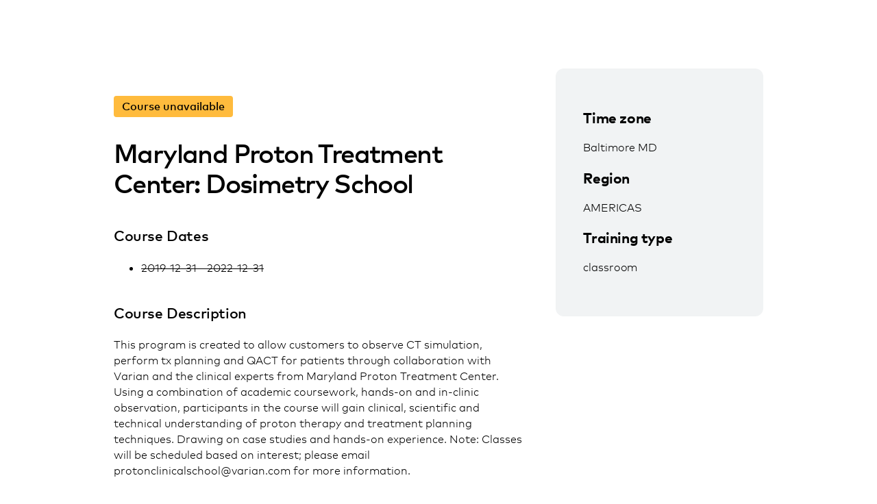

--- FILE ---
content_type: text/html; charset=UTF-8
request_url: https://www.varian.com/course/maryland-proton-treatment-center-dosimetry-school
body_size: 16048
content:
<!DOCTYPE html>
<html  lang="en" dir="ltr" prefix="og: https://ogp.me/ns#">
  <head>
    <meta charset="utf-8" />
<meta name="description" content="This program is created to allow customers to observe CT simulation, perform tx planning and QACT for patients through collaboration with Varian and the clinical experts from Maryland Proton Treatment Center. Using a combination of academic coursework, hands-on and in-clinic observation, participants in the course will gain clinical, scientific and technical understanding of proton therapy and treatment planning techniques. Drawing on case studies and hands-on experience." />
<link rel="canonical" href="https://www.varian.com/course/maryland-proton-treatment-center-dosimetry-school" />
<meta name="google" content="bD1BbO9e6254WFcXuOVUHCVBb83-2UqNu2jros0wV5I" />
<meta property="og:url" content="https://www.varian.com/course/maryland-proton-treatment-center-dosimetry-school" />
<meta property="og:title" content="Maryland Proton Treatment Center: Dosimetry School | Varian" />
<meta property="og:description" content="This program is created to allow customers to observe CT simulation, perform tx planning and QACT for patients through collaboration with Varian and the clinical experts from Maryland Proton Treatment Center. Using a combination of academic coursework, hands-on and in-clinic observation, participants in the course will gain clinical, scientific and technical understanding of proton therapy and treatment planning techniques. Drawing on case studies and hands-on experience." />
<meta name="twitter:description" content="This program is created to allow customers to observe CT simulation, perform tx planning and QACT for patients through collaboration with Varian and the clinical experts from Maryland Proton Treatment Center. Using a combination of academic coursework, hands-on and in-clinic observation, participants in the course will gain clinical, scientific and technical understanding of proton therapy and treatment planning techniques. Drawing on case studies and hands-on experience." />
<meta name="twitter:title" content="Maryland Proton Treatment Center: Dosimetry School | Varian" />
<meta name="twitter:url" content="https://www.varian.com/course/maryland-proton-treatment-center-dosimetry-school" />
<meta name="Generator" content="Drupal 10 (https://www.drupal.org)" />
<meta name="MobileOptimized" content="width" />
<meta name="HandheldFriendly" content="true" />
<meta name="viewport" content="width=device-width, initial-scale=1.0" />
<script type="application/ld+json">{
    "@context": "https://schema.org",
    "@graph": [
        {
            "@type": "Course",
            "name": "Maryland Proton Treatment Center: Dosimetry School",
            "description": "This program is created to allow customers to observe CT simulation, perform tx planning and QACT for patients through collaboration with Varian and the clinical experts from Maryland Proton Treatment Center. Using a combination of academic coursework, hands-on and in-clinic observation, participants in the course will gain clinical, scientific and technical understanding of proton therapy and treatment planning techniques. Drawing on case studies and hands-on experience. Note: Classes will be scheduled based on interest; please email protonclinicalschool@varian.com for more information.",
            "@id": "https://www.varian.com/course/maryland-proton-treatment-center-dosimetry-school"
        },
        {
            "@type": "WebPage",
            "@id": "https://www.varian.com/course/maryland-proton-treatment-center-dosimetry-school",
            "breadcrumb": {
                "@type": "BreadcrumbList",
                "itemListElement": [
                    {
                        "@type": "ListItem",
                        "position": 1,
                        "name": "Home",
                        "item": "https://www.varian.com/"
                    }
                ]
            },
            "publisher": {
                "@type": "Organization",
                "@id": "https://www.varian.com/",
                "name": "Varian Medical Systems",
                "url": "https://www.varian.com/",
                "logo": {
                    "@type": "ImageObject",
                    "url": "https://www.varian.com/themes/custom/varian/images/varian-logo-black.png"
                }
            }
        },
        {
            "@type": "WebSite",
            "name": "Varian Medical Systems",
            "url": "https://www.varian.com/",
            "potentialAction": {
                "@type": "SearchAction",
                "target": {
                    "@type": "EntryPoint",
                    "urlTemplate": "https://www.varian.com/search?crawler_varian_fullvarian-full%5Bquery%5D={search_term_string}"
                },
                "query-input": "required name=search_term_string"
            },
            "publisher": {
                "@type": "Organization",
                "@id": "https://www.varian.com/",
                "name": "Varian Medical Systems",
                "url": "https://www.varian.com/",
                "logo": {
                    "@type": "ImageObject",
                    "url": "https://www.varian.com/themes/custom/varian/images/varian-logo-black.png"
                }
            }
        }
    ]
}</script>
<link rel="alternate" hreflang="en" href="https://www.varian.com/course/maryland-proton-treatment-center-dosimetry-school" />
<link rel="alternate" hreflang="en-au" href="https://www.varian.com/en-au/maryland-proton-treatment-center-dosimetry-school" />
<link rel="alternate" hreflang="pt-br" href="https://www.varian.com/pt-br/maryland-proton-treatment-center-dosimetry-school" />
<link rel="alternate" hreflang="en-ca" href="https://www.varian.com/en-ca/node/10403" />
<link rel="alternate" hreflang="fr-ca" href="https://www.varian.com/fr-ca/node/10403" />
<link rel="alternate" hreflang="zh-hans" href="https://www.varian.com/zh-hans/maryland-proton-treatment-center-dosimetry-school" />
<link rel="alternate" hreflang="zh-hant" href="https://www.varian.com/zh-hant/maryland-proton-treatment-center-dosimetry-school" />
<link rel="alternate" hreflang="fi" href="https://www.varian.com/fi/course/maryland-proton-treatment-center-dosimetry-school" />
<link rel="alternate" hreflang="fr" href="https://www.varian.com/fr/maryland-proton-treatment-center-dosimetry-school" />
<link rel="alternate" hreflang="de" href="https://www.varian.com/de/maryland-proton-treatment-center-dosimetry-school" />
<link rel="alternate" hreflang="ja" href="https://www.varian.com/ja/maryland-proton-treatment-center-dosimetry-school" />
<link rel="alternate" hreflang="es-419" href="https://www.varian.com/es-xl/maryland-proton-treatment-center-dosimetry-school" />
<link rel="alternate" hreflang="nl" href="https://www.varian.com/nl/node/10403" />
<link rel="alternate" hreflang="pt-pt" href="https://www.varian.com/pt-pt/maryland-proton-treatment-center-dosimetry-school" />
<link rel="alternate" hreflang="es" href="https://www.varian.com/es/maryland-proton-treatment-center-dosimetry-school" />
<link rel="alternate" hreflang="en-ch" href="https://www.varian.com/en-ch/course/maryland-proton-treatment-center-dosimetry-school" />
<link rel="alternate" hreflang="tr" href="https://www.varian.com/tr/node/10403" />
<link rel="alternate" hreflang="en-gb" href="https://www.varian.com/en-gb/maryland-proton-treatment-center-dosimetry-school" />
<link rel="icon" href="/themes/custom/varian/favicon.ico" type="image/vnd.microsoft.icon" />

    <title>Maryland Proton Treatment Center: Dosimetry School | Varian</title>
    <meta http-equiv="X-UA-Compatible" content="IE=edge" />
    <meta http-equiv="Content-Security-Policy" content="upgrade-insecure-requests"> 
    <link rel="stylesheet" media="all" href="/core/modules/system/css/components/align.module.css?t9f8e2" />
<link rel="stylesheet" media="all" href="/core/modules/system/css/components/fieldgroup.module.css?t9f8e2" />
<link rel="stylesheet" media="all" href="/core/modules/system/css/components/container-inline.module.css?t9f8e2" />
<link rel="stylesheet" media="all" href="/core/modules/system/css/components/clearfix.module.css?t9f8e2" />
<link rel="stylesheet" media="all" href="/core/modules/system/css/components/details.module.css?t9f8e2" />
<link rel="stylesheet" media="all" href="/core/modules/system/css/components/hidden.module.css?t9f8e2" />
<link rel="stylesheet" media="all" href="/core/modules/system/css/components/item-list.module.css?t9f8e2" />
<link rel="stylesheet" media="all" href="/core/modules/system/css/components/js.module.css?t9f8e2" />
<link rel="stylesheet" media="all" href="/core/modules/system/css/components/nowrap.module.css?t9f8e2" />
<link rel="stylesheet" media="all" href="/core/modules/system/css/components/position-container.module.css?t9f8e2" />
<link rel="stylesheet" media="all" href="/core/modules/system/css/components/reset-appearance.module.css?t9f8e2" />
<link rel="stylesheet" media="all" href="/core/modules/system/css/components/resize.module.css?t9f8e2" />
<link rel="stylesheet" media="all" href="/core/modules/system/css/components/system-status-counter.css?t9f8e2" />
<link rel="stylesheet" media="all" href="/core/modules/system/css/components/system-status-report-counters.css?t9f8e2" />
<link rel="stylesheet" media="all" href="/core/modules/system/css/components/system-status-report-general-info.css?t9f8e2" />
<link rel="stylesheet" media="all" href="/core/modules/system/css/components/tablesort.module.css?t9f8e2" />
<link rel="stylesheet" media="all" href="https://cdnjs.cloudflare.com/ajax/libs/font-awesome/5.15.3/css/all.min.css" defer async />
<link rel="stylesheet" media="all" href="/themes/custom/varian/build/css/bundle.css?t9f8e2" />
<link rel="stylesheet" media="all" href="/themes/custom/varian/node_modules/%40shs/ui-marcom/src/assets/fonts/webfonts/webfonts.css?t9f8e2" />

    
  <script async="true" data-browser-key="3dab13121a4e3f17ea8d6de4f7af8b7071e299d7cfe6dd16c1dac0e901c5071a" data-sample-rate="1.000000" data-parent-trace-id="d0f7b48f3aa04ab315aff177ac0a8be6" data-transaction-name="Drupal\node\Controller\NodeViewController::view" data-collector="https://ingest.upsun-us-2.observability-pipeline.blackfire.io" src="https://admin-pipeline.upsun-us-2.observability-pipeline.blackfire.io/js/probe.js"></script></head>
  <body class="path-node page-node-type-course has-glyphicons" data-page-type="course">
    <h1 class="visually-hidden">Maryland Proton Treatment Center: Dosimetry School | Varian</h1>
    
    <a href="#main-content" class="visually-hidden focusable skip-link">
      Skip to main content
    </a>
    
      <div class="dialog-off-canvas-main-canvas" data-off-canvas-main-canvas>
    

  


<header id="nav-header">
  <div id="varian-header"></div>
</header>

  <main role="main" class="main-container container course-page-type" data-workflow-status="published">
        
    <div  class="page-template">
                          
            <section>
                                      <div class="highlighted">  <div class="region region-highlighted">
    <div data-drupal-messages-fallback class="hidden"></div>

  </div>
</div>
                  
                          <div id="main-content"></div>
            <div class="region region-content">
      

<div class="varian-page-data hide">
  {
  "pageType": "course-page",
  "courseTitle": "Maryland Proton Treatment Center: Dosimetry School",
  "courseTimeZone": "Baltimore MD",
  "courseRegion": "americas",
  "courseTrainingType": "classroom",
  "courseDescription": "This program is created to allow customers to observe CT simulation, perform tx planning and QACT for patients through collaboration with Varian and the clinical experts from Maryland Proton Treatment Center. Using a combination of academic coursework, hands-on and in-clinic observation, participants in the course will gain clinical, scientific and technical understanding of proton therapy and treatment planning techniques. Drawing on case studies and hands-on experience. Note: Classes will be scheduled based on interest; please email protonclinicalschool@varian.com for more information.",
  "recommendedFor": "Medical Dosimetrists and Medical Physicists",
  "courseCode": "",
  "courseUnavailable": "true",
  }
</div>

<article class="course-landing-page medium-vertical-margin"
         data-course-available="true"
         data-course-langcode="en">
  <div class="grid-2-1-columns">
    <section class="course-content">
              <span class="event-passed medium-vertical-margin-top">
          Course unavailable
        </span>
            <h2 class="font-size-xl">Maryland Proton Treatment Center: Dosimetry School</h2>
              <div class="medium-vertical-margin">
          <h3 class="font-size-md">Course Dates</h3>
          <ul>
            
                                                        <li class="strike-through">2019-12-31 - 2022-12-31</li>
                                    </ul>
        </div>
      
              <div class="medium-vertical-margin">
          <h3 class="font-size-md">Course Description</h3>
          This program is created to allow customers to observe CT simulation, perform tx planning and QACT for patients through collaboration with Varian and the clinical experts from Maryland Proton Treatment Center. Using a combination of academic coursework, hands-on and in-clinic observation, participants in the course will gain clinical, scientific and technical understanding of proton therapy and treatment planning techniques. Drawing on case studies and hands-on experience. Note: Classes will be scheduled based on interest; please email protonclinicalschool@varian.com for more information.
        </div>
      
              <div class="medium-vertical-margin">
          <h3 class="font-size-md">Recommended For</h3>
          Medical Dosimetrists and Medical Physicists
        </div>
      
              <div class="link-container">
          <a class="pdf-link" href="https://varian.widen.net/content/mwzhjoyfxh" target="_blank">
            Download the course flyer
          </a>
        </div>
      
          </section>

    <aside class="right-column">
      <div class="background-gray-lightest medium-vertical-padding medium-horizontal-padding rounded-corners">
                  <label>Time zone</label>
          <p>Baltimore MD</p>
        
                  <label>Region</label>
          <p>AMERICAS</p>
        
                  <label>Training type</label>
          <p>classroom</p>
        
        
              </div>
    </aside>
  </div>
</article>


  </div>

              </section>

                              </div>
  </main>

  <footer id="varian-page-footer">
            <div class="region region-global-footer">
    <section id="block-varianfootermenu" class="block block-varian-menu clearfix">
  
      <div id='footer-menu'></div>

  </section>


  </div>

        <div id="varian-footer"></div>
  </footer>

  </div>

    
    <script type="application/json" data-drupal-selector="drupal-settings-json">{"path":{"baseUrl":"\/","pathPrefix":"","currentPath":"node\/10403","currentPathIsAdmin":false,"isFront":false,"currentLanguage":"en"},"pluralDelimiter":"\u0003","suppressDeprecationErrors":true,"bootstrap":{"forms_has_error_value_toggle":1},"environment":"production","user":{"uid":0,"permissionsHash":"64b8e9afdc5b104850b03927b9f6b0d8a477f083df9fd5048da573c202c47f1a"}}</script>
<script src="/core/assets/vendor/jquery/jquery.min.js?v=3.7.1"></script>
<script src="/core/assets/vendor/underscore/underscore-min.js?v=1.13.7"></script>
<script src="/core/misc/drupalSettingsLoader.js?v=10.5.3"></script>
<script src="/core/misc/drupal.js?v=10.5.3"></script>
<script src="/core/misc/drupal.init.js?v=10.5.3"></script>
<script src="/themes/contrib/bootstrap/js/bootstrap-pre-init.js?t9f8e2"></script>
<script src="/themes/contrib/bootstrap/js/drupal.bootstrap.js?t9f8e2"></script>
<script src="/themes/contrib/bootstrap/js/attributes.js?t9f8e2"></script>
<script src="/themes/contrib/bootstrap/js/theme.js?t9f8e2"></script>
<script src="https://cdnjs.cloudflare.com/ajax/libs/core-js/3.25.1/minified.js" crossorigin="anonymous" async></script>
<script src="/themes/custom/varian/build/js/bundle.js?v=1.x"></script>

  </body>
</html>


--- FILE ---
content_type: text/css
request_url: https://www.varian.com/themes/custom/varian/build/css/bundle.css?t9f8e2
body_size: 56304
content:
:root{--enter-screen: 225ms;--leave-screen: 195ms;--shorter-duration: 150ms;--longer-duration: 300ms;--complex-duration: 375ms;--standard-curve: cubic-bezier(0.4, 0, 0.2, 1);--ease-out-curve: cubic-bezier(0, 0, 0.2, 1);--acceleration-curve: cubic-bezier(0.4, 0, 1, 1);--sharp-curve: cubic-bezier(0.4, 0, 0.6, 1);--sharper-curve: cubic-bezier(0.23, 1, 0.32, 1);--mini-bounce-curve: cubic-bezier(0.57, 0.19, 0.65, 1.3)}@keyframes fade-in{0%{opacity:0}100%{opacity:1}}@keyframes blur-fade-in{0%{opacity:0;filter:blur(0.5rem)}100%{opacity:1;filter:blur(0)}}@keyframes fade-in-long{0%{opacity:0}33%{opacity:0}100%{opacity:1}}@keyframes fade-in-5{0%{opacity:0}100%{opacity:.25}}@keyframes fade-out-5{0%{opacity:.25}100%{opacity:0}}@keyframes fade-out{0%{opacity:1}100%{opacity:0}}@keyframes slide-out{0%{opacity:0;transform:scaleY(0)}100%{opacity:1;transform:scaleY(1)}}@keyframes slide-in{0%{opacity:0;transform:scaleY(1)}100%{opacity:1;transform:scaleY(0)}}@keyframes slide-out-right{0%{transform:translate3d(-4rem, 0, 0)}100%{transform:translate3d(0, 0, 0)}}@keyframes slide-out-left{0%{transform:translate3d(4rem, 0, 0)}100%{transform:translate3d(0, 0, 0)}}@keyframes slide-out-up{0%{transform:translate3d(0, 4rem, 0)}100%{transform:translate3d(0, 0, 0)}}@keyframes slide-out-down{0%{transform:translate3d(0, -4rem, 0)}100%{transform:translate3d(0, 0, 0)}}@keyframes menu-fade-in{0%{opacity:0;transform:translate3d(0, -1.2rem, 0)}50%{opacity:0;transform:translate3d(0, -1.2rem, 0)}100%{opacity:1;transform:translate3d(0, 0, 0)}}@keyframes product-menu-open{0%{opacity:0;transform:scaleX(0)}100%{opacity:1;transform:scaleX(1)}}@keyframes product-menu-close{0%{opacity:1;transform:scaleX(1)}100%{opacity:0;transform:scaleX(0)}}@keyframes product-submenu-open-forward{0%{opacity:0;transform:translate3d(0, 2rem, 0)}50%{opacity:0;transform:translate3d(0, 2rem, 0)}100%{opacity:1;transform:translate3d(0, 0, 0)}}@keyframes product-submenu-open-backward{0%{opacity:0;transform:translate3d(0, -2rem, 0)}50%{opacity:0;transform:translate3d(0, -2rem, 0)}100%{opacity:1;transform:translate3d(0, 0, 0)}}@keyframes product-submenu-close-forward{0%{opacity:1;transform:translate3d(0, 0, 0)}50%{opacity:0;transform:translate3d(0, 2rem, 0)}100%{opacity:0;transform:translate3d(0, 2rem, 0)}}@keyframes product-submenu-close-backward{0%{opacity:1;transform:translate3d(0, 0, 0)}50%{opacity:0;transform:translate3d(0, -2rem, 0)}100%{opacity:0;transform:translate3d(0, -2rem, 0)}}@font-face{font-family:"FF Mark";font-style:normal;font-display:swap;font-weight:var(--font-weight-medium);src:url("/themes/custom/varian/fonts/mark-ot/ff-mark/aaa60e19-0167-40dc-acae-6136c364000f.woff2") format("woff2"),url("/themes/custom/varian/fonts/mark-ot/ff-mark/24d1af04-9699-493f-ac15-e38ceefcb623.woff") format("woff"),url("/themes/custom/varian/fonts/mark-ot/ff-mark/481c9cfa-f6bd-4f1d-b180-51e921634a88.eot"),url("/themes/custom/varian/fonts/mark-ot/ff-mark/481c9cfa-f6bd-4f1d-b180-51e921634a88.eot?#iefix") format("eot"),url("/themes/custom/varian/fonts/mark-ot/ff-mark/18ee7845-8b7d-4d4d-ad2b-614819d98d77.ttf") format("truetype")}@font-face{font-family:"FF Mark";font-style:normal;font-display:swap;font-weight:var(--font-weight-light);src:url("/themes/custom/varian/fonts/mark-ot/ff-mark-light/9fffb502-49ec-468f-97b8-c24fe0d581ce.woff2") format("woff2"),url("/themes/custom/varian/fonts/mark-ot/ff-mark-light/ba03b0e5-67a2-4446-98e4-3d9ebbc32465.woff") format("woff"),url("/themes/custom/varian/fonts/mark-ot/ff-mark-light/53f98d20-67de-4b03-b161-524b1b01c250.eot"),url("/themes/custom/varian/fonts/mark-ot/ff-mark-light/53f98d20-67de-4b03-b161-524b1b01c250.eot?#iefix") format("eot"),url("/themes/custom/varian/fonts/mark-ot/ff-mark-light/f251d40f-97cf-46f6-b510-47ae08dc6051.ttf") format("truetype")}@font-face{font-family:"FF Mark";font-style:normal;font-display:swap;font-weight:500;src:url("/themes/custom/varian/fonts/mark-ot/ff-mark-medium/03f00053-c3e6-4fd2-8a5b-cabb74ccf768.woff2") format("woff2"),url("/themes/custom/varian/fonts/mark-ot/ff-mark-medium/57b2b15c-8cde-47c5-9ee6-0fcdd8aafc2b.woff") format("woff"),url("/themes/custom/varian/fonts/mark-ot/ff-mark-medium/f25a0ed7-7ef4-4b19-90e5-6191ec2a3066.eot?"),url("/themes/custom/varian/fonts/mark-ot/ff-mark-medium/f25a0ed7-7ef4-4b19-90e5-6191ec2a3066.eot?#iefix") format("eot"),url("/themes/custom/varian/fonts/mark-ot/ff-mark-medium/1baff80e-f423-4240-bdb2-106b4bfd6f05.ttf") format("truetype")}@font-face{font-family:"FF Mark";font-style:normal;font-display:swap;font-weight:700;src:url("/themes/custom/varian/fonts/mark-ot/ff-mark-bold/30a36693-e101-43bb-ab55-2690f439b8a8.woff2") format("woff2"),url("/themes/custom/varian/fonts/mark-ot/ff-mark-bold/3bbc0b9d-a428-4577-9896-735ce1fb7b97.woff") format("woff"),url("/themes/custom/varian/fonts/mark-ot/ff-mark-bold/237e42ab-b2ea-47bd-8284-d0b444188208.eot"),url("/themes/custom/varian/fonts/mark-ot/ff-mark-bold/237e42ab-b2ea-47bd-8284-d0b444188208.eot?#iefix") format("eot"),url("/themes/custom/varian/fonts/mark-ot/ff-mark-bold/ba2ba902-1244-4734-8140-5fdc4a764061.ttf") format("truetype")}@font-face{font-family:"Noto Sans JP";font-style:normal;font-display:swap;font-weight:400;src:url("/themes/custom/varian/fonts/noto-sans/noto-sans-jp/noto-sans-jp.otf") format("opentype")}@font-face{font-family:"Noto Sans JP";font-style:normal;font-display:swap;font-weight:500;src:url("/themes/custom/varian/fonts/noto-sans/noto-sans-jp/noto-sans-jp-medium.otf") format("opentype")}@font-face{font-family:"Noto Sans JP";font-style:normal;font-display:swap;font-weight:700;src:url("/themes/custom/varian/fonts/noto-sans/noto-sans-jp/noto-sans-jp-bold.otf") format("opentype")}@font-face{font-family:"Noto Sans SC";font-style:normal;font-weight:400;src:url("/themes/custom/varian/fonts/noto-sans/noto-sans-sc/noto-sans-sc.otf") format("opentype")}@font-face{font-family:"Noto Sans SC";font-style:normal;font-display:swap;font-weight:500;src:url("/themes/custom/varian/fonts/noto-sans/noto-sans-sc/noto-sans-sc-medium.otf") format("opentype")}@font-face{font-family:"Noto Sans SC";font-style:normal;font-display:swap;font-weight:700;src:url("/themes/custom/varian/fonts/noto-sans/noto-sans-sc/noto-sans-sc-bold.otf") format("opentype")}@font-face{font-family:"Noto Sans TC";font-style:normal;font-display:swap;font-weight:400;src:url("/themes/custom/varian/fonts/noto-sans/noto-sans-tc/noto-sans-tc.otf") format("opentype")}@font-face{font-family:"Noto Sans TC";font-style:normal;font-display:swap;font-weight:500;src:url("/themes/custom/varian/fonts/noto-sans/noto-sans-tc/noto-sans-tc-medium.otf") format("opentype")}@font-face{font-family:"Noto Sans TC";font-style:normal;font-display:swap;font-weight:700;src:url("/themes/custom/varian/fonts/noto-sans/noto-sans-tc/noto-sans-tc-bold.otf") format("opentype")}body.adminimal-admin-toolbar{padding-top:6rem !important;margin:0 !important}@media only screen and (min-width: 1024px){body.adminimal-admin-toolbar{padding-top:10rem !important}body.adminimal-admin-toolbar .responsive-navigation-bar,body.adminimal-admin-toolbar .responsive-navigation-container{top:4rem}body.adminimal-admin-toolbar.toolbar-tray-open{padding-top:14rem !important}body.adminimal-admin-toolbar.toolbar-tray-open #toolbar-bar{height:8rem}body.adminimal-admin-toolbar.toolbar-tray-open .responsive-navigation-bar,body.adminimal-admin-toolbar.toolbar-tray-open .responsive-navigation-container{top:8rem}}@media only screen and (min-width: 1440px){body.adminimal-admin-toolbar{padding-top:4rem !important}body.adminimal-admin-toolbar.toolbar-tray-open{padding-top:8rem !important}}body.adminimal-admin-toolbar #toolbar-bar{display:none;height:4rem}@media only screen and (min-width: 1024px){body.adminimal-admin-toolbar #toolbar-bar{display:block}}body.adminimal-admin-toolbar #toolbar-bar .toolbar-menu .menu-item:last-child{display:none}@media only screen and (min-width: 1440px){body.adminimal-admin-toolbar #toolbar-bar .toolbar-menu .menu-item:last-child{display:block}}*{box-sizing:border-box}*:before,*:after{box-sizing:border-box}html{font-size:10px;-webkit-tap-highlight-color:rgba(0,0,0,0)}body{font-family:"Helvetica Neue",Helvetica,Arial,sans-serif;font-size:14px;line-height:1.428571429;color:#333;background-color:#fff}input,button,select,textarea{font-family:inherit;font-size:inherit;line-height:inherit}a{color:#337ab7;text-decoration:none}a:hover,a:focus{color:#23527c;text-decoration:underline}a:focus{outline:5px auto -webkit-focus-ring-color;outline-offset:-2px}figure{margin:0}img{vertical-align:middle}.img-responsive{display:block;max-width:100%;height:auto}.img-rounded{border-radius:6px}.img-thumbnail{padding:4px;line-height:1.428571429;background-color:#fff;border:1px solid #ddd;border-radius:4px;transition:all .2s ease-in-out;display:inline-block;max-width:100%;height:auto}.img-circle{border-radius:50%}hr{margin-top:20px;margin-bottom:20px;border:0;border-top:1px solid #eee}.sr-only{position:absolute;width:1px;height:1px;padding:0;margin:-1px;overflow:hidden;clip:rect(0, 0, 0, 0);border:0}.sr-only-focusable:active,.sr-only-focusable:focus{position:static;width:auto;height:auto;margin:0;overflow:visible;clip:auto}[role=button]{cursor:pointer}.container{padding-right:20px;padding-left:20px;margin-right:auto;margin-left:auto}.container:before,.container:after{display:table;content:" "}.container:after{clear:both}@media(min-width: 768px){.container{width:760px}}@media(min-width: 1024px){.container{width:988px}}@media(min-width: 1440px){.container{width:1200px}}.container-fluid{padding-right:20px;padding-left:20px;margin-right:auto;margin-left:auto}.container-fluid:before,.container-fluid:after{display:table;content:" "}.container-fluid:after{clear:both}.row{margin-right:-20px;margin-left:-20px}.row:before,.row:after{display:table;content:" "}.row:after{clear:both}.row-no-gutters{margin-right:0;margin-left:0}.row-no-gutters [class*=col-]{padding-right:0;padding-left:0}.col-xs-1,.col-sm-1,.col-md-1,.col-lg-1,.col-xs-2,.col-sm-2,.col-md-2,.col-lg-2,.col-xs-3,.col-sm-3,.col-md-3,.col-lg-3,.col-xs-4,.col-sm-4,.col-md-4,.col-lg-4,.col-xs-5,.col-sm-5,.col-md-5,.col-lg-5,.col-xs-6,.col-sm-6,.col-md-6,.col-lg-6,.col-xs-7,.col-sm-7,.col-md-7,.col-lg-7,.col-xs-8,.col-sm-8,.col-md-8,.col-lg-8,.col-xs-9,.col-sm-9,.col-md-9,.col-lg-9,.col-xs-10,.col-sm-10,.col-md-10,.col-lg-10,.col-xs-11,.col-sm-11,.col-md-11,.col-lg-11,.col-xs-12,.col-sm-12,.col-md-12,.col-lg-12{position:relative;min-height:1px;padding-right:20px;padding-left:20px}.col-xs-1,.col-xs-2,.col-xs-3,.col-xs-4,.col-xs-5,.col-xs-6,.col-xs-7,.col-xs-8,.col-xs-9,.col-xs-10,.col-xs-11,.col-xs-12{float:left}.col-xs-1{width:8.3333333333%}.col-xs-2{width:16.6666666667%}.col-xs-3{width:25%}.col-xs-4{width:33.3333333333%}.col-xs-5{width:41.6666666667%}.col-xs-6{width:50%}.col-xs-7{width:58.3333333333%}.col-xs-8{width:66.6666666667%}.col-xs-9{width:75%}.col-xs-10{width:83.3333333333%}.col-xs-11{width:91.6666666667%}.col-xs-12{width:100%}.col-xs-pull-0{right:auto}.col-xs-pull-1{right:8.3333333333%}.col-xs-pull-2{right:16.6666666667%}.col-xs-pull-3{right:25%}.col-xs-pull-4{right:33.3333333333%}.col-xs-pull-5{right:41.6666666667%}.col-xs-pull-6{right:50%}.col-xs-pull-7{right:58.3333333333%}.col-xs-pull-8{right:66.6666666667%}.col-xs-pull-9{right:75%}.col-xs-pull-10{right:83.3333333333%}.col-xs-pull-11{right:91.6666666667%}.col-xs-pull-12{right:100%}.col-xs-push-0{left:auto}.col-xs-push-1{left:8.3333333333%}.col-xs-push-2{left:16.6666666667%}.col-xs-push-3{left:25%}.col-xs-push-4{left:33.3333333333%}.col-xs-push-5{left:41.6666666667%}.col-xs-push-6{left:50%}.col-xs-push-7{left:58.3333333333%}.col-xs-push-8{left:66.6666666667%}.col-xs-push-9{left:75%}.col-xs-push-10{left:83.3333333333%}.col-xs-push-11{left:91.6666666667%}.col-xs-push-12{left:100%}.col-xs-offset-0{margin-left:0%}.col-xs-offset-1{margin-left:8.3333333333%}.col-xs-offset-2{margin-left:16.6666666667%}.col-xs-offset-3{margin-left:25%}.col-xs-offset-4{margin-left:33.3333333333%}.col-xs-offset-5{margin-left:41.6666666667%}.col-xs-offset-6{margin-left:50%}.col-xs-offset-7{margin-left:58.3333333333%}.col-xs-offset-8{margin-left:66.6666666667%}.col-xs-offset-9{margin-left:75%}.col-xs-offset-10{margin-left:83.3333333333%}.col-xs-offset-11{margin-left:91.6666666667%}.col-xs-offset-12{margin-left:100%}@media(min-width: 768px){.col-sm-1,.col-sm-2,.col-sm-3,.col-sm-4,.col-sm-5,.col-sm-6,.col-sm-7,.col-sm-8,.col-sm-9,.col-sm-10,.col-sm-11,.col-sm-12{float:left}.col-sm-1{width:8.3333333333%}.col-sm-2{width:16.6666666667%}.col-sm-3{width:25%}.col-sm-4{width:33.3333333333%}.col-sm-5{width:41.6666666667%}.col-sm-6{width:50%}.col-sm-7{width:58.3333333333%}.col-sm-8{width:66.6666666667%}.col-sm-9{width:75%}.col-sm-10{width:83.3333333333%}.col-sm-11{width:91.6666666667%}.col-sm-12{width:100%}.col-sm-pull-0{right:auto}.col-sm-pull-1{right:8.3333333333%}.col-sm-pull-2{right:16.6666666667%}.col-sm-pull-3{right:25%}.col-sm-pull-4{right:33.3333333333%}.col-sm-pull-5{right:41.6666666667%}.col-sm-pull-6{right:50%}.col-sm-pull-7{right:58.3333333333%}.col-sm-pull-8{right:66.6666666667%}.col-sm-pull-9{right:75%}.col-sm-pull-10{right:83.3333333333%}.col-sm-pull-11{right:91.6666666667%}.col-sm-pull-12{right:100%}.col-sm-push-0{left:auto}.col-sm-push-1{left:8.3333333333%}.col-sm-push-2{left:16.6666666667%}.col-sm-push-3{left:25%}.col-sm-push-4{left:33.3333333333%}.col-sm-push-5{left:41.6666666667%}.col-sm-push-6{left:50%}.col-sm-push-7{left:58.3333333333%}.col-sm-push-8{left:66.6666666667%}.col-sm-push-9{left:75%}.col-sm-push-10{left:83.3333333333%}.col-sm-push-11{left:91.6666666667%}.col-sm-push-12{left:100%}.col-sm-offset-0{margin-left:0%}.col-sm-offset-1{margin-left:8.3333333333%}.col-sm-offset-2{margin-left:16.6666666667%}.col-sm-offset-3{margin-left:25%}.col-sm-offset-4{margin-left:33.3333333333%}.col-sm-offset-5{margin-left:41.6666666667%}.col-sm-offset-6{margin-left:50%}.col-sm-offset-7{margin-left:58.3333333333%}.col-sm-offset-8{margin-left:66.6666666667%}.col-sm-offset-9{margin-left:75%}.col-sm-offset-10{margin-left:83.3333333333%}.col-sm-offset-11{margin-left:91.6666666667%}.col-sm-offset-12{margin-left:100%}}@media(min-width: 1024px){.col-md-1,.col-md-2,.col-md-3,.col-md-4,.col-md-5,.col-md-6,.col-md-7,.col-md-8,.col-md-9,.col-md-10,.col-md-11,.col-md-12{float:left}.col-md-1{width:8.3333333333%}.col-md-2{width:16.6666666667%}.col-md-3{width:25%}.col-md-4{width:33.3333333333%}.col-md-5{width:41.6666666667%}.col-md-6{width:50%}.col-md-7{width:58.3333333333%}.col-md-8{width:66.6666666667%}.col-md-9{width:75%}.col-md-10{width:83.3333333333%}.col-md-11{width:91.6666666667%}.col-md-12{width:100%}.col-md-pull-0{right:auto}.col-md-pull-1{right:8.3333333333%}.col-md-pull-2{right:16.6666666667%}.col-md-pull-3{right:25%}.col-md-pull-4{right:33.3333333333%}.col-md-pull-5{right:41.6666666667%}.col-md-pull-6{right:50%}.col-md-pull-7{right:58.3333333333%}.col-md-pull-8{right:66.6666666667%}.col-md-pull-9{right:75%}.col-md-pull-10{right:83.3333333333%}.col-md-pull-11{right:91.6666666667%}.col-md-pull-12{right:100%}.col-md-push-0{left:auto}.col-md-push-1{left:8.3333333333%}.col-md-push-2{left:16.6666666667%}.col-md-push-3{left:25%}.col-md-push-4{left:33.3333333333%}.col-md-push-5{left:41.6666666667%}.col-md-push-6{left:50%}.col-md-push-7{left:58.3333333333%}.col-md-push-8{left:66.6666666667%}.col-md-push-9{left:75%}.col-md-push-10{left:83.3333333333%}.col-md-push-11{left:91.6666666667%}.col-md-push-12{left:100%}.col-md-offset-0{margin-left:0%}.col-md-offset-1{margin-left:8.3333333333%}.col-md-offset-2{margin-left:16.6666666667%}.col-md-offset-3{margin-left:25%}.col-md-offset-4{margin-left:33.3333333333%}.col-md-offset-5{margin-left:41.6666666667%}.col-md-offset-6{margin-left:50%}.col-md-offset-7{margin-left:58.3333333333%}.col-md-offset-8{margin-left:66.6666666667%}.col-md-offset-9{margin-left:75%}.col-md-offset-10{margin-left:83.3333333333%}.col-md-offset-11{margin-left:91.6666666667%}.col-md-offset-12{margin-left:100%}}@media(min-width: 1440px){.col-lg-1,.col-lg-2,.col-lg-3,.col-lg-4,.col-lg-5,.col-lg-6,.col-lg-7,.col-lg-8,.col-lg-9,.col-lg-10,.col-lg-11,.col-lg-12{float:left}.col-lg-1{width:8.3333333333%}.col-lg-2{width:16.6666666667%}.col-lg-3{width:25%}.col-lg-4{width:33.3333333333%}.col-lg-5{width:41.6666666667%}.col-lg-6{width:50%}.col-lg-7{width:58.3333333333%}.col-lg-8{width:66.6666666667%}.col-lg-9{width:75%}.col-lg-10{width:83.3333333333%}.col-lg-11{width:91.6666666667%}.col-lg-12{width:100%}.col-lg-pull-0{right:auto}.col-lg-pull-1{right:8.3333333333%}.col-lg-pull-2{right:16.6666666667%}.col-lg-pull-3{right:25%}.col-lg-pull-4{right:33.3333333333%}.col-lg-pull-5{right:41.6666666667%}.col-lg-pull-6{right:50%}.col-lg-pull-7{right:58.3333333333%}.col-lg-pull-8{right:66.6666666667%}.col-lg-pull-9{right:75%}.col-lg-pull-10{right:83.3333333333%}.col-lg-pull-11{right:91.6666666667%}.col-lg-pull-12{right:100%}.col-lg-push-0{left:auto}.col-lg-push-1{left:8.3333333333%}.col-lg-push-2{left:16.6666666667%}.col-lg-push-3{left:25%}.col-lg-push-4{left:33.3333333333%}.col-lg-push-5{left:41.6666666667%}.col-lg-push-6{left:50%}.col-lg-push-7{left:58.3333333333%}.col-lg-push-8{left:66.6666666667%}.col-lg-push-9{left:75%}.col-lg-push-10{left:83.3333333333%}.col-lg-push-11{left:91.6666666667%}.col-lg-push-12{left:100%}.col-lg-offset-0{margin-left:0%}.col-lg-offset-1{margin-left:8.3333333333%}.col-lg-offset-2{margin-left:16.6666666667%}.col-lg-offset-3{margin-left:25%}.col-lg-offset-4{margin-left:33.3333333333%}.col-lg-offset-5{margin-left:41.6666666667%}.col-lg-offset-6{margin-left:50%}.col-lg-offset-7{margin-left:58.3333333333%}.col-lg-offset-8{margin-left:66.6666666667%}.col-lg-offset-9{margin-left:75%}.col-lg-offset-10{margin-left:83.3333333333%}.col-lg-offset-11{margin-left:91.6666666667%}.col-lg-offset-12{margin-left:100%}}.clearfix:before,.clearfix:after{display:table;content:" "}.clearfix:after{clear:both}.visible-sm-block{display:block}@media only screen and (min-width: 768px){.visible-sm-block{display:none}}.visible-md-block{display:none}@media only screen and (min-width: 1024px){.visible-md-block{display:block}}@media only screen and (min-width: 1440px){.visible-md-block{display:none}}.visible-lg-block{display:none}@media only screen and (min-width: 1440px){.visible-lg-block{display:block}}.hidden-xs{display:none}@media only screen and (min-width: 768px){.hidden-xs{display:block}}.visible-xs{display:block}@media only screen and (min-width: 768px){.visible-xs{display:none}}.nav{padding-left:0;margin-bottom:0;list-style:none}.nav:before,.nav:after{display:table;content:" "}.nav:after{clear:both}.nav>li{position:relative;display:block}.nav>li>a{position:relative;display:block;padding:10px 15px}.nav>li>a:hover,.nav>li>a:focus{text-decoration:none;background-color:#eee}.nav>li.disabled>a{color:#777}.nav>li.disabled>a:hover,.nav>li.disabled>a:focus{color:#777;text-decoration:none;cursor:not-allowed;background-color:rgba(0,0,0,0)}.nav .open>a,.nav .open>a:hover,.nav .open>a:focus{background-color:#eee;border-color:#337ab7}.nav .nav-divider{height:1px;margin:9px 0;overflow:hidden;background-color:#e5e5e5}.nav>li>a>img{max-width:none}.nav-tabs{border-bottom:1px solid #ddd}.nav-tabs>li{float:left;margin-bottom:-1px}.nav-tabs>li>a{margin-right:2px;line-height:1.428571429;border:1px solid rgba(0,0,0,0);border-radius:4px 4px 0 0}.nav-tabs>li>a:hover{border-color:#eee #eee #ddd}.nav-tabs>li.active>a,.nav-tabs>li.active>a:hover,.nav-tabs>li.active>a:focus{color:#555;cursor:default;background-color:#fff;border:1px solid #ddd;border-bottom-color:rgba(0,0,0,0)}.nav-pills>li{float:left}.nav-pills>li>a{border-radius:4px}.nav-pills>li+li{margin-left:2px}.nav-pills>li.active>a,.nav-pills>li.active>a:hover,.nav-pills>li.active>a:focus{color:#fff;background-color:#337ab7}.nav-stacked>li{float:none}.nav-stacked>li+li{margin-top:2px;margin-left:0}.nav-justified,.nav-tabs.nav-justified{width:100%}.nav-justified>li,.nav-tabs.nav-justified>li{float:none}.nav-justified>li>a,.nav-tabs.nav-justified>li>a{margin-bottom:5px;text-align:center}.nav-justified>.dropdown .dropdown-menu{top:auto;left:auto}@media(min-width: 768px){.nav-justified>li,.nav-tabs.nav-justified>li{display:table-cell;width:1%}.nav-justified>li>a,.nav-tabs.nav-justified>li>a{margin-bottom:0}}.nav-tabs-justified,.nav-tabs.nav-justified{border-bottom:0}.nav-tabs-justified>li>a,.nav-tabs.nav-justified>li>a{margin-right:0;border-radius:4px}.nav-tabs-justified>.active>a,.nav-tabs.nav-justified>.active>a,.nav-tabs-justified>.active>a:hover,.nav-tabs-justified>.active>a:focus{border:1px solid #ddd}@media(min-width: 768px){.nav-tabs-justified>li>a,.nav-tabs.nav-justified>li>a{border-bottom:1px solid #ddd;border-radius:4px 4px 0 0}.nav-tabs-justified>.active>a,.nav-tabs.nav-justified>.active>a,.nav-tabs-justified>.active>a:hover,.nav-tabs-justified>.active>a:focus{border-bottom-color:#fff}}.tab-content>.tab-pane{display:none}.tab-content>.active{display:block}.nav-tabs .dropdown-menu{margin-top:-1px;border-top-left-radius:0;border-top-right-radius:0}.table{width:100%;margin-bottom:1rem;color:#212529}.table th,.table td{padding:.75rem;vertical-align:top;border-top:1px solid #dee2e6}.table thead th{vertical-align:bottom;border-bottom:2px solid #dee2e6}.table tbody+tbody{border-top:2px solid #dee2e6}.table-responsive{display:block;width:100%;overflow-x:auto;-webkit-overflow-scrolling:touch}.table-responsive>.table-bordered{border:0}.table-responsive{display:block;width:100%;overflow-x:auto;-webkit-overflow-scrolling:touch}.table-responsive>.table-bordered{border:0}.clearfix:before,.clearfix:after{display:table;content:" "}.clearfix:after{clear:both}.center-block{display:block;margin-right:auto;margin-left:auto}.pull-right{float:right !important}.pull-left{float:left !important}.hide{display:none !important}.show{display:block !important}.invisible{visibility:hidden}.text-hide{font:0/0 a;color:rgba(0,0,0,0);text-shadow:none;background-color:rgba(0,0,0,0);border:0}.hidden{display:none !important}.affix{position:fixed}.visible-xs{display:none !important}.visible-sm{display:none !important}.visible-md{display:none !important}.visible-lg{display:none !important}.visible-xs-block,.visible-xs-inline,.visible-xs-inline-block,.visible-sm-block,.visible-sm-inline,.visible-sm-inline-block,.visible-md-block,.visible-md-inline,.visible-md-inline-block,.visible-lg-block,.visible-lg-inline,.visible-lg-inline-block{display:none !important}@media(max-width: 767px){.visible-xs{display:block !important}table.visible-xs{display:table !important}tr.visible-xs{display:table-row !important}th.visible-xs,td.visible-xs{display:table-cell !important}}@media(max-width: 767px){.visible-xs-block{display:block !important}}@media(max-width: 767px){.visible-xs-inline{display:inline !important}}@media(max-width: 767px){.visible-xs-inline-block{display:inline-block !important}}@media(min-width: 768px)and (max-width: 1023px){.visible-sm{display:block !important}table.visible-sm{display:table !important}tr.visible-sm{display:table-row !important}th.visible-sm,td.visible-sm{display:table-cell !important}}@media(min-width: 768px)and (max-width: 1023px){.visible-sm-block{display:block !important}}@media(min-width: 768px)and (max-width: 1023px){.visible-sm-inline{display:inline !important}}@media(min-width: 768px)and (max-width: 1023px){.visible-sm-inline-block{display:inline-block !important}}@media(min-width: 1024px)and (max-width: 1439px){.visible-md{display:block !important}table.visible-md{display:table !important}tr.visible-md{display:table-row !important}th.visible-md,td.visible-md{display:table-cell !important}}@media(min-width: 1024px)and (max-width: 1439px){.visible-md-block{display:block !important}}@media(min-width: 1024px)and (max-width: 1439px){.visible-md-inline{display:inline !important}}@media(min-width: 1024px)and (max-width: 1439px){.visible-md-inline-block{display:inline-block !important}}@media(min-width: 1440px){.visible-lg{display:block !important}table.visible-lg{display:table !important}tr.visible-lg{display:table-row !important}th.visible-lg,td.visible-lg{display:table-cell !important}}@media(min-width: 1440px){.visible-lg-block{display:block !important}}@media(min-width: 1440px){.visible-lg-inline{display:inline !important}}@media(min-width: 1440px){.visible-lg-inline-block{display:inline-block !important}}@media(max-width: 767px){.hidden-xs{display:none !important}}@media(min-width: 768px)and (max-width: 1023px){.hidden-sm{display:none !important}}@media(min-width: 1024px)and (max-width: 1439px){.hidden-md{display:none !important}}@media(min-width: 1440px){.hidden-lg{display:none !important}}.visible-print{display:none !important}@media print{.visible-print{display:block !important}table.visible-print{display:table !important}tr.visible-print{display:table-row !important}th.visible-print,td.visible-print{display:table-cell !important}}.visible-print-block{display:none !important}@media print{.visible-print-block{display:block !important}}.visible-print-inline{display:none !important}@media print{.visible-print-inline{display:inline !important}}.visible-print-inline-block{display:none !important}@media print{.visible-print-inline-block{display:inline-block !important}}@media print{.hidden-print{display:none !important}}#consent_blackbar #truste-consent-track{--truste-bg: var(--gray-dark);--black: 0, 0, 0;--gray-dark: 83, 86, 90;position:fixed;margin:2rem;bottom:0rem;left:0rem;max-width:50rem;padding:2rem;border-radius:1.6rem;box-shadow:var(--shadow-soft-large);background-color:var(--truste-bg) !important;background:linear-gradient(35deg, rgba(var(--black), 1) 0%, rgba(var(--gray-dark), 0.9) 80%, rgba(var(--gray-dark), 0.85) 90%, rgba(var(--gray-dark), 0.8) 100%) !important;z-index:1000;transform-origin:bottom left;animation:truste-scale-in 500ms var(--ease-out-curve) 1s forwards;opacity:0}@media only screen and (min-width: 768px){#consent_blackbar #truste-consent-track{padding:4rem;bottom:2rem;left:2rem}}#consent_blackbar #truste-consent-track *{width:auto !important;max-width:100% !important;float:none !important;margin:0 !important}#consent_blackbar #truste-consent-track h2{font-family:var(--primary-font) !important;font-weight:var(--font-weight-semibold) !important;font-size:var(--font-size-md) !important;max-width:50rem !important}@media only screen and (min-width: 768px){#consent_blackbar #truste-consent-track h2{margin:0 0 2rem 0 !important}}#consent_blackbar #truste-consent-track button{--button-background-color: transparent;--button-text-color: var(--white);--button-hover-color: rgba(255, 255, 255, 0.3);--button-disabled-color: var(--disabled-reverse-color);padding:.4em 2em !important;color:var(--button-text-color) !important;font-weight:var(--font-weight-semibold) !important;font-size:var(--font-size-sm) !important;background-color:var(--button-background-color) !important;border-radius:20rem !important;border:.2rem solid var(--button-text-color) !important;outline:none;display:inline-block;text-decoration:none;margin:2rem 0 0 !important;transition:var(--enter-screen) var(--ease-out-curve)}#consent_blackbar #truste-consent-track button:hover{background-color:var(--button-hover-color) !important}#consent_blackbar #truste-consent-track #truste-consent-buttons{display:flex !important;justify-content:space-between;flex-wrap:wrap}@keyframes truste-scale-in{0%{transform:scale(0);opacity:0}100%{transform:scale(1);opacity:1}}.usabilla_live_button_container{z-index:99 !important}:root{--blue: hsl(195deg, 100%, 44%);--black: hsl(0deg, 0%, 0%);--white: hsl(0deg, 0%, 100%);--gray-dark: hsl(214deg, 4%, 34%);--gray-medium: hsl(209deg, 11%, 64%);--gray-blue: hsl(197deg, 19%, 71%);--gray-light: hsl(197deg, 10%, 87%);--gray-lighter: hsl(200deg, 16%, 93%);--gray-lightest: hsl(200deg, 11%, 95%);--accent-blue: hsl(221deg, 50%, 46%);--accent-blue-65: hsl(228deg, 35%, 61%);--accent-blue-40: hsl(229deg, 31%, 76%);--accent-blue-dark: hsl(221deg, 50%, 36%);--accent-purple: hsl(280deg, 49%, 35%);--accent-purple-65: hsl(280deg, 20%, 59%);--accent-purple-40: hsl(276deg, 17%, 77%);--accent-pink: hsl(333deg, 97%, 41%);--accent-pink-65: hsl(342deg, 64%, 63%);--accent-pink-40: hsl(346deg, 57%, 82%);--accent-yellow: hsl(39deg, 100%, 62%);--accent-yellow-65: hsl(38deg, 100%, 73%);--accent-yellow-40: hsl(35deg, 100%, 84%);--success: hsl(144deg, 76%, 43%);--error: hsl(0deg, 100%, 50%);--hover: var(--accent-blue);--button-hover: var(--accent-blue-dark);--secondary-button-hover: hsl(221deg, 42%, 84%);--disabled-color: var(--gray-light);--disabled-reverse-color: var(--gray-blue);--shs-orange: #ec6602;--shs-petrol: #099;--shs-light-gray: #f9f9fa;--shadow-hard-small: 0 0.3rem 0.5rem -0.1rem rgba(0, 0, 0, 0.12), 0 0.6rem 1rem 0 rgba(0, 0, 0, 0.08), 0 0.1rem 1.8rem 0 rgba(0, 0, 0, 0.04);--shadow-soft-large: rgba(0, 0, 0, 0.1) 0 2rem 2.5rem -0.5rem, rgba(0, 0, 0, 0.04) 0 1rem 1rem -0.5rem;--modal-shadow: rgb(38, 57, 77) 0 2rem 3rem -1rem;--inset-box-shadow: inset 0 0.3rem 0.3rem -0.3rem rgba(0, 0, 0, 0.2), inset 0 -0.3rem 0.3rem -0.3rem rgba(0, 0, 0, 0.2), inset 0 0.6rem 0.6rem -0.6rem rgba(0, 0, 0, 0.14), inset 0 -0.6rem 0.6rem -0.6rem rgba(0, 0, 0, 0.14), inset 0 1.8rem 1.8rem -1.8rem rgba(0, 0, 0, 0.12), inset 0 -1.8rem 1.8rem -1.8rem rgba(0, 0, 0, 0.12);--paragraph-shadow: rgba(50, 50, 93, 0.25) 0 5rem 10rem -2rem, rgba(0, 0, 0, 0.3) 0 3rem 6rem -3rem;--paragraph-shadow-up: rgba(50, 50, 93, 0.25) 0 2rem 4rem -2rem, rgba(0, 0, 0, 0.3) 0 1rem 7rem -2rem;--blue-banner-text-shadow: 0.4rem 0.4rem 0.8rem rgba(59, 96, 176, 0.4);--white-banner-text-shadow: 0.4rem 0.4rem 0.8rem rgba(0, 0, 0, 0.1);--simple-banner-text-shadow: 0.4rem 0.4rem 1.2rem rgba(0, 0, 0, 0.5);--black-banner-blue-text-shadow: 0.2rem 0.2rem 1.2rem rgba(0, 153, 204, 0.8);--background-color: var(--white);--primary-font-color: var(--black);--font-size-xs: clamp(1.024rem, 0.05vw + 1.08rem, 1.072rem);--font-size-sm: clamp(1.28rem, 0.17vw + 0.76rem, 1.424rem);--font-size-base-sm: 1.4rem;--font-size-base: clamp(1.6rem, 0vw + 1.6rem, 1.6rem);--font-size-base-md: 1.8rem;--font-size-md: clamp(2rem, 0.15vw + 1.936rem, 2.128rem);--font-size-lg: clamp(2.496rem, 0.39vw + 2.352rem, 2.848rem);--font-size-xl: clamp(3.12rem, 0.76vw + 2.816rem, 3.792rem);--font-size-xxl: clamp(3.904rem, 1.3vw + 3.392rem, 5.096rem);--font-size-xxxl: clamp(4.896rem, 2.1vw + 4.048rem, 6.736rem);--fonts: "FF Mark", arial, -apple-system, sans-serif;--fonts-ja: "FF Mark", arial, "Noto Sans JP", -apple-system, sans-serif;--fonts-zh-hans: "FF Mark", arial, "Microsoft YaHei", "Noto Sans SC", -apple-system, sans-serif;--fonts-zh-hant: "FF Mark", arial, "Microsoft YaHei", "Noto Sans TC", -apple-system, sans-serif;--font-awesome: "Font Awesome 5 Free";--font-awesome-brands: "Font Awesome 5 Brands";--font-family-shs: "Siemens Sans";--font-family-shs-header: "SH Headline";--font-weight-light: 300;--font-weight-medium: 400;--font-weight-semibold: 500;--font-weight-bold: 800;--letter-space-small: -0.011rem;--letter-space-medium: -0.04rem;--letter-space-large: -0.16rem;--line-height: calc(0.4rem + 2ex + 0.4rem);--primary-font: var(--fonts);--primary-font-weight: var(--font-weight-medium);--flex-gaps: 3.2rem;--gutter-spacing: 4rem;--container-padding: 4rem;--row-negative-margins: -2rem;--button-background-color: var(--accent-blue);--button-text-color: var(--white);--button-hover-color: var(--button-hover);--button-disabled-color: var(--disabled-color)}:lang(zh-hans){--primary-font: var(--fonts-zh-hans)}:lang(zh-hant){--primary-font: var(--fonts-zh-hant)}:lang(ja){--primary-font: var(--fonts-ja)}:lang(de) h2,:lang(de) h3{hyphens:auto}html{margin:0;padding:0;font-size:62.5%;overflow-x:hidden}body{min-height:100vh;width:100%;font-family:var(--primary-font);font-weight:var(--primary-font-weight);font-size:var(--font-size-base-sm);line-height:var(--line-height);padding:0;margin:0;background-color:var(--background-color);color:var(--primary-font-color);-webkit-font-smoothing:antialiased;-moz-osx-font-smoothing:grayscale}@media only screen and (min-width: 768px){body{font-size:var(--font-size-base)}}h1,h2,h3,h4,h5,h6{font-weight:var(--font-weight-semibold);line-height:var(--line-height);font-size:var(--font-size-md);letter-spacing:var(--letter-space-medium);margin-block:2rem}h1,h2,h3{text-wrap:balance}h1,h2{font-size:var(--font-size-xxl);letter-spacing:var(--letter-space-large)}h3{font-size:var(--font-size-lg);letter-spacing:var(--letter-space-medium)}@media only screen and (min-width: 1440px){h3{font-size:var(--font-size-lg)}}h4,h5,h6{font-size:var(--font-size-md);letter-spacing:var(--letter-space-small)}@media only screen and (min-width: 1440px){h4,h5,h6{font-size:var(--font-size-md)}}a{color:var(--accent-blue);cursor:pointer;font-weight:var(--font-weight-semibold)}a:hover,a:focus{text-decoration:underline}p{font-size:var(--font-size-base-sm);letter-spacing:var(--letter-space-small);margin:1.25em 0}@media only screen and (min-width: 768px){p{font-size:var(--font-size-base)}}small{font-size:var(--font-size-sm)}strong{font-weight:var(--font-weight-semibold)}button{cursor:pointer}circle{transition:.35s stroke-dashoffset;transform:rotate(-90deg);transform-origin:50% 50%}figure{margin-block:4rem}figure figcaption{background-color:var(--gray-lightest);padding:1.2rem 2.4rem;border-radius:1.2rem}figure img{margin:0 !important}blockquote{background-color:var(--white);padding:1.2rem 4rem;border-left:.8rem solid var(--gray-lightest);margin-block:4rem}blockquote p{font-size:var(--font-size-xl);font-weight:var(--font-weight-semibold);line-height:var(--line-height);margin-block:2rem}blockquote footer{border:0;font-weight:var(--font-weight-semibold);color:var(--black)}header a,footer a{text-decoration:none}footer ul{list-style:none;margin:0;padding:0}footer li{display:block}footer a{color:var(--black)}main{padding-inline:4rem}label{font-weight:var(--font-weight-semibold)}img{max-width:100%;max-height:100%;color:rgba(0,0,0,0)}iframe{border:0}sup{margin-inline:0 .4rem}.accordion{margin:2rem 0}.accordion .fold .accordion-toggle,.accordion .fold h3{font-size:1.6rem;font-weight:var(--font-weight-semibold);margin:0;cursor:pointer;position:relative;padding:1rem 0 1rem 4rem}.accordion .fold .accordion-toggle::before,.accordion .fold h3::before{color:var(--black);content:"";font-family:var(--font-awesome);position:absolute;top:0;left:0;line-height:4.4rem;width:2.4rem;height:4.4rem;font-weight:900;border:0;font-size:1.6rem;transition:var(--enter-screen) var(--standard-curve);text-align:center}.accordion .fold>div{font-weight:var(--font-weight-medium);display:none;overflow:hidden;transform-origin:left top;margin:0 0 2rem 4rem}.accordion .fold.open .accordion-toggle,.accordion .fold.open h3::before{content:"";transform:rotate(180deg)}.accordion .fold.open>div{display:block;animation:accordion-open var(--longer-duration) var(--standard-curve)}@keyframes accordion-open{0%{transform:scaleY(0);opacity:0}33%{transform:scaleY(1);opacity:0}100%{transform:scaleY(1);opacity:1}}.more-link a,[class*=btn]{display:inline-block;position:relative;color:var(--button-text-color);font-weight:var(--font-weight-semibold);font-size:var(--font-size-sm);background-color:var(--button-background-color);border-radius:20rem;border:.2rem solid var(--button-background-color);box-shadow:0 0 0 .2em var(--button-background-color);outline:none;text-decoration:none;padding:.2rem 2rem;margin:.2rem 0;transition:var(--enter-screen) var(--ease-out-curve)}@media only screen and (min-width: 768px){.more-link a,[class*=btn]{font-size:var(--font-size-base-sm)}}@media only screen and (min-width: 1024px){.more-link a,[class*=btn]{padding:.4rem 3.2rem;font-size:var(--font-size-base)}}.more-link a:hover,[class*=btn]:hover{text-decoration:none;background-color:var(--button-hover-color);border-color:var(--button-hover-color);box-shadow:0 0 0 .2em var(--button-hover-color);color:var(--button-text-color)}.more-link a:disabled,.more-link a.disabled,[class*=btn]:disabled,[class*=btn].disabled{background-color:var(--button-disabled-color);border-color:var(--button-disabled-color);box-shadow:0 0 0 .2em var(--button-disabled-color);pointer-events:none;cursor:not-allowed}span.ripple{position:absolute;border-radius:50%;transform:scale(0);animation:ripple 600ms linear;background-color:rgba(255,255,255,.7)}@keyframes ripple{to{transform:scale(4);opacity:0}}[class*=btn]:focus,[class*=btn]:active,.more-link a:focus,.more-link a:active{background-color:var(--button-background-color);color:var(--button-text-color);border-color:var(--button-text-color);outline:none;box-shadow:0 0 0 .2rem var(--button-background-color);text-decoration:none}.blue .more-link a,.blue .btn-primary,.background-blue .more-link a,.background-blue .btn-primary,.background-blue .btn-primary-reversed,.btn-primary-reversed{--button-background-color: var(--white);--button-text-color: var(--accent-blue);--button-hover-color: var(--secondary-button-hover);--button-disabled-color: var(--disabled-reverse-color)}.btn-secondary{--button-background-color: transparent;--button-text-color: var(--accent-blue);--button-hover-color: var(--secondary-button-hover);--button-disabled-color: var(--white);border-color:var(--accent-blue)}.background-accent-blue .btn-primary,.background-accent-purple .btn-primary,.background-blue .btn-primary,.background-blue .btn-primary-reversed,.background-varian-blue .btn-primary-reversed,.btn-secondary-reversed{--button-background-color: transparent;--button-text-color: var(--white);--button-hover-color: rgba(255, 255, 255, 0.3);--button-disabled-color: var(--disabled-reverse-color);box-shadow:0 0 0 .2em var(--white)}.background-accent-blue .btn-primary:hover,.background-accent-purple .btn-primary:hover,.background-blue .btn-primary:hover,.background-blue .btn-primary-reversed:hover,.background-varian-blue .btn-primary-reversed:hover,.btn-secondary-reversed:hover{box-shadow:0 0 0 .2em var(--white)}button.anchor-no-href,button.simple-modal-link{display:inline-block;padding:0;margin:0;background:none;border:0;color:var(--accent-blue);font-weight:var(--font-weight-semibold);text-align:left;cursor:pointer}button.anchor-no-href:hover,button.simple-modal-link:hover{text-decoration:underline}.featured-link{position:relative;cursor:pointer;font-weight:var(--font-weight-semibold);text-decoration:none;font-size:var(--font-size-base-sm);display:block;color:var(--accent-blue) !important}.featured-link::after{content:"";position:relative;inset:0 0 0 0}@media only screen and (min-width: 768px){.featured-link{font-size:var(--font-size-base)}}.featured-link::after{font-family:var(--font-awesome);font-weight:900;content:"";margin-left:.5em;transform:translate3d(0, 0, 0);display:inline-block;transition:transform var(--leave-screen) var(--ease-out-curve)}.featured-link:hover{text-decoration:none}.featured-link:hover::after{transform:translate3d(0.5em, 0, 0)}.background-blue .featured-link,.background-black .featured-link{color:var(--white) !important}.web-link,.brightcove-video,.widen-pdf,.pdf-link,.video-link{position:relative;cursor:pointer;margin-bottom:1.6rem;display:flex}.web-link::before,.brightcove-video::before,.widen-pdf::before,.pdf-link::before,.video-link::before{content:"";position:absolute;inset:0 0 0 0}.web-link::before,.brightcove-video::before,.widen-pdf::before,.pdf-link::before,.video-link::before{background-image:url("/themes/custom/varian/images/pdf.svg");background-size:100% 100%;min-width:2rem;height:2rem;position:relative;top:.2rem;display:block;margin-right:1.6rem}.brightcove-video::before,.video-link::before{background-image:url("/themes/custom/varian/images/computer.svg")}.web-link::before{background-image:url("/themes/custom/varian/images/web-site.svg")}#back-to-top{position:fixed;display:block;background-color:rgba(0,0,0,0);border-radius:50%;border:solid .3rem var(--gray-medium);height:4.8rem;width:4.8rem;bottom:4rem;right:4rem;cursor:pointer;transition:var(--longer-duration) var(--ease-out-curve);z-index:10}#back-to-top.near-top{opacity:0}#back-to-top::after{content:"";color:var(--gray-medium);font-family:var(--font-awesome);font-size:2.4rem;position:absolute;height:4.2rem;width:4.2rem;cursor:pointer;top:.2rem;left:0;line-height:4rem;text-align:center;font-weight:900;z-index:200;transition:var(--longer-duration) var(--standard-curve)}#back-to-top:hover{transition:var(--leave-screen) var(--standard-curve) var(--leave-screen);border-color:rgba(0,0,0,0)}#back-to-top:hover::after{color:var(--gray-dark)}#back-to-top svg{position:relative;top:-0.4rem;left:-0.4rem}button.close-promotion,button.close-modal,button.close-form{width:2.4rem;height:2.4rem;background:rgba(0,0,0,0);border:0;border-radius:50%;position:absolute;cursor:pointer;display:inline-block;margin:1.2rem 1.6rem;font-size:0;top:0;right:0;transition:200ms ease-out;transform:scale(1.2);z-index:1}button.close-promotion::after,button.close-promotion::before,button.close-modal::after,button.close-modal::before,button.close-form::after,button.close-form::before{width:1.2rem;height:.3rem;background-color:var(--gray-dark);content:"";left:50%;top:50%;margin-left:-0.6rem;margin-top:-0.2rem;position:absolute;transform:rotate(-45deg);transition:400ms linear;border-radius:.2rem}button.close-promotion::before,button.close-modal::before,button.close-form::before{transform:rotate(45deg)}button.close-promotion:hover,button.close-modal:hover,button.close-form:hover{box-shadow:0 0 0 2rem var(--gray-dark) inset;transform:scale(1)}button.close-promotion:hover::before,button.close-promotion:hover::after,button.close-modal:hover::before,button.close-modal:hover::after,button.close-form:hover::before,button.close-form:hover::after{background-color:var(--white);transform:rotate(-45deg) scale(0.9)}button.close-promotion:hover::before,button.close-modal:hover::before,button.close-form:hover::before{transform:rotate(45deg) scale(0.9)}.outbound-link::after,.external-link::after,.mega-menu-dropdown ul li ul li a[target=_blank]::after,.responsive-navigation-container .has-submenu ul li a[target=_blank]::after,footer .legal-navigation a[target=_blank]::after{font-family:var(--font-awesome);font-weight:900;content:" "}.mega-menu-dropdown ul li ul li a[target=_blank]::after,.responsive-navigation-container .has-submenu ul li a[target=_blank]::after,footer .legal-navigation a[target=_blank]::after{font-size:var(--font-size-sm);margin-left:.6rem}.slick-slider{position:relative;display:block;box-sizing:border-box;-webkit-touch-callout:none;-webkit-user-select:none;-moz-user-select:none;user-select:none;touch-action:pan-y;-webkit-tap-highlight-color:rgba(0,0,0,0)}.slick-list{position:relative;display:block;overflow:hidden;margin:0;padding:0}.slick-list:focus{outline:0}.slick-list.dragging{cursor:pointer;cursor:hand}.slick-slider .slick-list,.slick-slider .slick-track{transform:translate3d(0, 0, 0)}.slick-track{position:relative;top:0;left:0;display:block;margin-left:auto;margin-right:auto}.slick-track::after,.slick-track::before{display:table;content:""}.slick-track::after{clear:both}.slick-loading .slick-track{visibility:hidden}.slick-slide{display:none;float:left;height:100%;min-height:1px}[dir=rtl] .slick-slide{float:right}.slick-slide img{display:block}.slick-slide.slick-loading img{display:none}.slick-slide.dragging img{pointer-events:none}.slick-initialized .slick-slide{display:block}.slick-loading .slick-slide{visibility:hidden}.slick-vertical .slick-slide{display:block;height:auto;border:1px solid rgba(0,0,0,0)}.slick-arrow.slick-hidden{display:none}.slick-next,.slick-prev{font-size:0;line-height:0;position:absolute;top:50%;display:block;width:20px;height:20px;padding:0;transform:translate(0, -50%);cursor:pointer;color:rgba(0,0,0,0);border:none;outline:0;background:0 0}.slick-next:focus,.slick-next:hover,.slick-prev:focus,.slick-prev:hover{color:rgba(0,0,0,0);outline:0;background:0 0}.slick-next:focus::before,.slick-next:hover::before,.slick-prev:focus::before,.slick-prev:hover::before{opacity:1}.slick-next.slick-disabled::before,.slick-prev.slick-disabled::before{opacity:.25}.slick-next::before,.slick-prev::before{font-size:20px;line-height:1;opacity:.75;color:#fff;-webkit-font-smoothing:antialiased;-moz-osx-font-smoothing:grayscale}.slick-prev{left:-25px}[dir=rtl] .slick-prev{right:-25px;left:auto}.slick-prev::before{content:"←"}[dir=rtl] .slick-prev::before{content:"→"}.slick-next{right:-25px}[dir=rtl] .slick-next{right:auto;left:-25px}.slick-next::before{content:"→"}[dir=rtl] .slick-next::before{content:"←"}.slick-dotted.slick-slider{margin-bottom:30px}.slick-dots{position:absolute;bottom:-25px;display:block;width:100%;padding:0;margin:0;list-style:none;text-align:center}.slick-dots li{position:relative;display:inline-block;width:20px;height:20px;margin:0 5px;padding:0;cursor:pointer}.slick-dots li button{font-size:0;line-height:0;display:block;width:20px;height:20px;padding:5px;cursor:pointer;color:rgba(0,0,0,0);border:0;outline:0;background:0 0}.slick-dots li button:focus,.slick-dots li button:hover{outline:0}.slick-dots li button:focus::before,.slick-dots li button:hover::before{opacity:1}.slick-dots li button::before{font-family:var(--font-awesome);font-weight:900;font-size:1rem;line-height:2rem;position:absolute;top:0;left:0;width:2rem;height:2rem;content:"";text-align:center;opacity:.25;color:var(--gray-dark);-webkit-font-smoothing:antialiased;-moz-osx-font-smoothing:grayscale}.slick-dots li.slick-active button::before{opacity:.75;color:#000}label{display:block;font-weight:var(--font-weight-bold);letter-spacing:var(--letter-space-medium);font-size:var(--font-size-md);margin:1em 0 .5rem}input,select,textarea{width:100%;border:solid .1em var(--gray-blue);background-color:var(--white);border-radius:.6rem;box-sizing:border-box;padding:.5em 1em;transition:var(--enter-screen) var(--standard-curve);color:var(--black);font-size:var(--font-size-base)}input:focus,select:focus,textarea:focus{border:solid .2rem var(--accent-blue)}input::-moz-placeholder, select::-moz-placeholder, textarea::-moz-placeholder{color:var(--gray-medium);font-weight:var(--font-weight-semibold)}input::placeholder,select::placeholder,textarea::placeholder{color:var(--gray-medium);font-weight:var(--font-weight-semibold)}input.error,select.error,textarea.error{border:solid .2rem var(--error)}select{height:4.8rem}select.default-selected{color:var(--gray-medium)}input[type=text],input[type=email],input[type=password]{line-height:4rem}input[type=checkbox],input[type=radio]{-webkit-appearance:none;-moz-appearance:none;appearance:none;position:relative;border:0;background-color:rgba(0,0,0,0);position:relative;height:1.6rem;width:1.6rem;padding:0;box-sizing:border-box;outline:none}input[type=checkbox]::after,input[type=radio]::after{content:"";position:absolute;inset:0 0 0 0}input[type=checkbox]:focus,input[type=radio]:focus{outline:none}input[type=checkbox]::after,input[type=radio]::after{content:"";cursor:pointer;transition:var(--enter-screen) var(--standard-curve);font-family:var(--font-awesome);font-weight:900;color:var(--white);text-align:center;border:solid .1rem var(--accent-blue);border-radius:.2rem;height:1.6rem;width:1.6rem;position:relative;display:block;font-size:1.1rem;line-height:1.6rem;background-color:var(--white)}input[type=checkbox]:checked,input[type=radio]:checked{background-color:var(--accent-blue)}input[type=checkbox]:checked::after,input[type=radio]:checked::after{background-color:var(--accent-blue)}input[type=radio]{position:relative;border-radius:50%}input[type=radio]::after{content:"";position:absolute;inset:0 0 0 0}input[type=radio]::after{content:"";transition:var(--enter-screen) var(--standard-curve);text-align:center;border:solid .1rem var(--accent-blue);border-radius:50%;height:1.6rem;width:1.6rem;position:relative;display:block;font-size:.6rem;line-height:1.6rem}.error-message{font-size:1.4rem;font-weight:var(--font-weight-semibold);color:var(--error);margin:1rem 0;animation:fade-in;animation-timing-function:var(--ease-out-curve);animation-duration:var(--enter-screen)}.error-message i{margin-right:.6rem}.navigation-slide-wrapper{background-color:var(--gray-lightest)}.navigation-slide-wrapper h3{font-size:var(--font-size-xxl);margin-bottom:4rem}@media only screen and (min-width: 1024px){.navigation-slide-wrapper .nav-slide-product-container h3{display:none}}.navigation-slide-wrapper .tpc-disclaimer{padding-top:4rem}.navigation-slide-wrapper .tpc-disclaimer p{font-size:var(--font-size-base-sm)}.navigation-slide-wrapper .no-break{-moz-column-break-inside:avoid;break-inside:avoid-column}.navigation-slide-wrapper .navigation-slide{margin-inline:2rem;background-color:var(--white);padding:2rem 4rem 4rem;border-radius:2rem;position:relative}@media only screen and (min-width: 768px){.navigation-slide-wrapper .navigation-slide{width:72rem;margin-inline:auto}}@media only screen and (min-width: 1024px){.navigation-slide-wrapper .navigation-slide{width:100rem}}.navigation-slide-wrapper .navigation-slide .nav-slide-dropdown-container{padding-top:2rem}@media only screen and (min-width: 1024px){.navigation-slide-wrapper .navigation-slide .nav-slide-dropdown-container{display:none}}.navigation-slide-wrapper .navigation-slide .nav-slide-dropdown-container ul{border:.1rem solid var(--gray-light);margin:0;list-style-type:none;font-weight:var(--font-weight-semibold);padding:0 1.2rem 0 0;position:absolute;top:8.4rem;width:calc(100% - 8rem);background-color:var(--white);z-index:10;box-shadow:var(--shadow-soft-large)}.navigation-slide-wrapper .navigation-slide .nav-slide-dropdown-container ul li{width:100%;padding:.8rem 1.6rem;cursor:pointer}.navigation-slide-wrapper .navigation-slide .nav-slide-dropdown-container ul li:hover{background-color:var(--gray-lighter)}.navigation-slide-wrapper .navigation-slide .nav-option-backer{background-color:var(--blue);width:16.8rem;height:100%;position:absolute;left:0;top:0;z-index:5;border-radius:2rem;transition:all var(--longer-duration) var(--standard-curve)}.navigation-slide-wrapper .navigation-slide .tpc .nav-option-backer{width:24rem}.navigation-slide-wrapper .navigation-slide .tpc.nav-slide-container li{width:12rem}.navigation-slide-wrapper .navigation-slide .three-co.nav-slide-container li{width:16.8rem}.navigation-slide-wrapper .navigation-slide .nav-slide-container{margin:4rem;position:relative}.navigation-slide-wrapper .navigation-slide .nav-slide-container ul{width:84rem;display:none;background-color:var(--gray-lighter);padding:0;border-radius:2rem;justify-content:space-between}@media only screen and (min-width: 1024px){.navigation-slide-wrapper .navigation-slide .nav-slide-container ul{display:flex}}.navigation-slide-wrapper .navigation-slide .nav-slide-container ul li{padding-block:1.2rem;border-radius:2rem;display:flex;justify-content:center;align-items:center;font-size:var(--font-size-md);font-weight:var(--font-weight-semibold);z-index:10;transition:color .3s ease-in-out;cursor:pointer}.navigation-slide-wrapper .navigation-slide .nav-slide-container ul li:hover{background-color:var(--gray-light)}.navigation-slide-wrapper .navigation-slide .nav-slide-container ul .truebeam-family-tab{width:24rem}.navigation-slide-wrapper .navigation-slide .nav-slide-container ul .vitalbeam-tab{width:16rem}.navigation-slide-wrapper .navigation-slide .nav-slide-container ul .halcyon-ethos-tab{width:20rem}.navigation-slide-wrapper .navigation-slide .nav-slide-container ul .active{color:var(--white)}.navigation-slide-wrapper .navigation-slide .nav-slide-container ul .active:hover{background-color:rgba(0,0,0,0)}.navigation-slide-wrapper .navigation-slide .tpc-image{max-width:53rem}@media only screen and (min-width: 1024px){.navigation-slide-wrapper .navigation-slide .tpc-image{transform:translateX(-4rem)}}.navigation-slide-wrapper .navigation-slide .vital-beam-image{max-width:73rem}@media only screen and (min-width: 1024px){.navigation-slide-wrapper .navigation-slide .vital-beam-image{transform:translateX(-4rem)}}.navigation-slide-wrapper .navigation-slide .three-co-image{max-width:20rem}.navigation-slide-wrapper .navigation-slide .product-detail-list{display:flex;flex-direction:column;padding:0;transform:translateX(0);justify-content:space-evenly}@media only screen and (min-width: 768px){.navigation-slide-wrapper .navigation-slide .product-detail-list{align-items:center}}@media only screen and (min-width: 1024px){.navigation-slide-wrapper .navigation-slide .product-detail-list{flex-direction:row;align-items:flex-start}}.navigation-slide-wrapper .navigation-slide .product-detail-list img{margin-bottom:4rem}.navigation-slide-wrapper .navigation-slide .product-detail-list h3{margin:0 0 4rem;padding:0;display:block;font-size:var(--font-size-xxl);color:var(--black)}@media only screen and (min-width: 1024px){.navigation-slide-wrapper .navigation-slide .product-detail-list h3{display:none}}.navigation-slide-wrapper .navigation-slide .product-detail-list ul{margin-bottom:4rem;max-width:28.5rem}.navigation-slide-wrapper .navigation-slide .product-detail-list li{font-size:var(--font-size-base);line-height:2.4rem}.navigation-slide-wrapper .navigation-slide .product-detail-list h4{margin:0}@media only screen and (min-width: 1024px){.navigation-slide-wrapper .navigation-slide .product-detail-list.tpc{width:99.8rem;transform:translateX(-12rem);flex-direction:row-reverse}}.navigation-slide-wrapper .navigation-slide .product-detail-list .tpc-products{display:flex;gap:2.4rem;flex-direction:column;justify-content:flex-start}@media only screen and (min-width: 768px){.navigation-slide-wrapper .navigation-slide .product-detail-list .tpc-products{flex-direction:row}}@media only screen and (min-width: 768px){.navigation-slide-wrapper .navigation-slide .vitalbeam-product-list{-moz-columns:2;columns:2}}@media only screen and (min-width: 1024px){.navigation-slide-wrapper .navigation-slide .vitalbeam-product-list{-moz-columns:1;columns:1}}@media only screen and (min-width: 1024px){.navigation-slide-wrapper .navigation-slide .truebeam-image{margin-top:4rem}}.navigation-slide-wrapper .navigation-slide .dropdown-arrow{width:100%;margin-right:4rem;color:var(--black);padding:.8rem;text-align:left;font-weight:var(--font-weight-semibold)}.navigation-slide-wrapper .navigation-slide .dropdown-arrow::after{font-family:var(--font-awesome);font-weight:900;content:"";position:absolute;top:5rem;right:6rem}.navigation-slide-wrapper .navigation-slide .arrow-open::after{transform:rotate(180deg)}.modal-overlay,.background-overlay{display:none;width:100vw;height:100vh;position:fixed;left:0;top:0;background-color:var(--black);opacity:0;z-index:150}.modal-overlay.show,.modal-overlay.menu-open,.background-overlay.show,.background-overlay.menu-open{display:block;opacity:.25;transition:500ms var(--ease-out-curve)}.modal-overlay.menu-open,.background-overlay.menu-open{z-index:106}@keyframes overlay-fade-in{0%{opacity:0}100%{opacity:.25}}ul.ais-Pagination-list,ul.pagination,ul.rc-pagination{list-style-type:none;padding:0;margin:4rem 0}ul.ais-Pagination-list>li,ul.pagination>li,ul.rc-pagination>li{display:inline-block;margin-inline:1rem}ul.ais-Pagination-list>li:first-child,ul.pagination>li:first-child,ul.rc-pagination>li:first-child{margin-left:0}ul.ais-Pagination-list>li:last-child,ul.pagination>li:last-child,ul.rc-pagination>li:last-child{margin-right:0}ul.ais-Pagination-list>li.active,ul.pagination>li.active,ul.rc-pagination>li.active{text-decoration:underline}ul.ais-Pagination-list li.rc-pagination-next button,ul.ais-Pagination-list li.rc-pagination-prev button,ul.pagination li.rc-pagination-next button,ul.pagination li.rc-pagination-prev button,ul.rc-pagination li.rc-pagination-next button,ul.rc-pagination li.rc-pagination-prev button{background:rgba(0,0,0,0);border:0}ul.ais-Pagination-list li.rc-pagination-next button::before,ul.ais-Pagination-list li.rc-pagination-prev button::before,ul.pagination li.rc-pagination-next button::before,ul.pagination li.rc-pagination-prev button::before,ul.rc-pagination li.rc-pagination-next button::before,ul.rc-pagination li.rc-pagination-prev button::before{content:"";color:var(--accent-blue);font-family:var(--font-awesome);font-weight:900}ul.ais-Pagination-list li.rc-pagination-next button::before,ul.pagination li.rc-pagination-next button::before,ul.rc-pagination li.rc-pagination-next button::before{content:""}ul.ais-Pagination-list .rc-pagination-item-before-jump-next::after,ul.pagination .rc-pagination-item-before-jump-next::after,ul.rc-pagination .rc-pagination-item-before-jump-next::after{content:"...";margin-left:1rem}ul.ais-Pagination-list .rc-pagination-item-after-jump-prev::before,ul.pagination .rc-pagination-item-after-jump-prev::before,ul.rc-pagination .rc-pagination-item-after-jump-prev::before{content:"...";margin-right:1rem}.people-list{list-style-type:none;padding:0}.people-list>li{display:flex;margin:4rem 0}.people-list>li .person-details-container{display:flex;flex-direction:column;justify-content:center;margin-left:2rem}.people-list>li .person-img-container{background-color:var(--gray-lightest);height:16rem;width:16rem}.podcast-audio-playback-container{background-color:var(--gray-lightest);max-width:50ch;margin:0 auto;padding:2rem}@media only screen and (min-width: 1024px){.podcast-audio-playback-container{max-width:65ch}}@media only screen and (min-width: 1440px){.podcast-audio-playback-container{max-width:75ch}}.podcast-title-links-container{display:flex;flex-direction:column;gap:2rem;justify-content:center}.podcast-button{border-radius:50%;color:var(--black);font-size:var(--font-size-lg);min-width:8rem;min-height:8rem;position:relative}.podcast-button:hover{background-color:var(--gray-light)}.podcast-button.play::after,.podcast-button.stop::after{position:absolute;font-family:var(--font-awesome);font-weight:900;left:50%;top:50%;transform:translate(-50%, -50%)}.podcast-button.play::after{content:""}.podcast-button.stop::after{content:""}@media only screen and (min-width: 768px){.podcast-button{background-color:var(--white);font-size:var(--font-size-sm);min-width:3.6rem;min-height:3.6rem}}@media only screen and (min-width: 1024px){.podcast-button{font-size:var(--font-size-base);min-width:4.8rem;min-height:4.8rem}}@media only screen and (min-width: 1440px){.podcast-button{font-size:var(--font-size-md);min-width:5.6rem;min-height:5.6rem}}.podcast-image-container{position:relative}.podcast-image-container img{-o-object-fit:cover;object-fit:cover}@media only screen and (min-width: 768px){.podcast-image-container img{height:12.4rem;width:16.8rem}}@media only screen and (min-width: 1024px){.podcast-image-container img{height:13.6rem;width:21.6rem}}@media only screen and (min-width: 1440px){.podcast-image-container img{height:14.4rem;width:25.6rem}}.podcast-image-container .podcast-button{position:absolute;top:50%;left:50%;transform:translate(-50%, -50%)}@media only screen and (min-width: 768px){.podcast-image-container .podcast-button{display:none}}.podcast-links{align-items:center;display:flex;gap:2rem}.podcast-links .podcast-button{display:none}@media only screen and (min-width: 768px){.podcast-links .podcast-button{display:inline-block}}.podcast-dialog-content{align-items:center;display:flex;flex-direction:column-reverse;gap:1.2rem;justify-content:center;margin:0 auto;max-width:45.6;width:100%}@media only screen and (min-width: 768px){.podcast-dialog-content{flex-direction:row;gap:2rem;max-width:72rem}}@media only screen and (min-width: 1024px){.podcast-dialog-content{gap:2rem;max-width:94.8}}@media only screen and (min-width: 1440px){.podcast-dialog-content{gap:4rem;max-width:116rem}}.podcast-dialog-content img{display:none;max-height:8rem}@media only screen and (min-width: 1024px){.podcast-dialog-content img{display:inline-block}}.podcast-dialog-content h3{font-size:var(--font-size-base)}@media only screen and (min-width: 768px){.podcast-dialog-content h3{font-size:var(--font-size-base-sm)}}@media only screen and (min-width: 1024px){.podcast-dialog-content h3{font-size:var(--font-size-base)}}@media only screen and (min-width: 1440px){.podcast-dialog-content h3{font-size:var(--font-size-md)}}.podcast-text-content{margin-top:2rem}#podcast-dialog-wrapper{border:none;padding:0;width:100%;z-index:15}#podcast-dialog-wrapper.show .dialog-inner-container,#podcast-dialog-wrapper[open] .dialog-inner-container{animation:podcast-dialog-fade-in;animation-duration:400ms;animation-timing-function:var(--ease-out-curve)}#podcast-dialog-wrapper .dialog-inner-container{background-color:var(--white);bottom:0;left:0;padding:2rem;position:fixed;width:100%;box-shadow:var(--paragraph-shadow-up)}@keyframes podcast-dialog-fade-in{0%{opacity:0;transform:translate3d(0, 16rem, 0)}100%{opacity:1;transform:translate3d(0, 0, 0)}}.top-header-bar{background:linear-gradient(to left, var(--gray-lightest), var(--gray-light));height:3.2rem;font-size:var(--font-size-xs);font-weight:var(--font-weight-bold);z-index:105;position:relative;display:none}@media only screen and (min-width: 1440px){.top-header-bar{display:block}}.top-header-bar ul{list-style-type:none;display:flex;padding:0;margin:0 auto;justify-content:flex-end;width:117rem}.top-header-bar li{margin:0;position:relative}.top-header-bar li.language-selector-aux-link{margin-right:0}.top-header-bar li::before{content:"";position:absolute;inset:0 0 0 0}.top-header-bar li::before{display:block;background-color:var(--white);transform-origin:bottom left;transform:scaleY(0);opacity:0;transition:var(--enter-screen) var(--ease-out-curve)}.top-header-bar li:hover::before{opacity:1;transform:scaleY(1)}.top-header-bar li:hover .language-select{display:block;animation:slide-out;animation-duration:var(--shorter-duration);animation-timing-function:var(--standard-curve)}.top-header-bar a{color:var(--primary-font-color);line-height:3.2rem;display:inline-block;padding:0 1.2rem;transition:var(--shorter-duration) var(--sharper-curve);cursor:pointer;z-index:1;position:relative}.top-header-bar a:hover,.top-header-bar a:active,.top-header-bar a:focus{text-decoration:none}.responsive-aux-navigation{margin-top:4rem;border-top:solid .1rem var(--gray-light);padding:4rem 0}.responsive-aux-navigation ul>li>a{font-weight:var(--font-weight-semibold);font-size:var(--font-size-sm)}.breadcrumb-wrapper{display:none;width:100%;height:5rem}@media only screen and (min-width: 768px){.breadcrumb-wrapper{display:block}}@media only screen and (min-width: 1440px){.breadcrumb-wrapper{position:absolute;bottom:0}}#nav-header.no-breadcrumb .breadcrumb-wrapper{display:none}.breadcrumb-container{max-width:75rem;padding:1.2rem;margin:0 auto;background-color:rgba(0,0,0,0);border-top:.1rem solid var(--gray-lighter);border-radius:0;animation:fade-in var(--enter-screen) var(--ease-out-curve)}@media only screen and (min-width: 1024px){.breadcrumb-container{max-width:94rem}}@media only screen and (min-width: 1440px){.breadcrumb-container{max-width:117rem}}.breadcrumb-container ul{padding:0;margin:0}.breadcrumb-container ul li{display:inline-block;list-style-type:none;font-weight:var(--font-weight-bold);font-size:var(--font-size-sm);position:relative}.breadcrumb-container ul li::after{content:"";position:absolute;inset:0 0 0 0}.breadcrumb-container ul li::after{position:relative;content:"";font-family:var(--font-awesome);font-weight:900;color:var(--gray-blue);padding:0;margin:0 .6rem}.breadcrumb-container ul li:last-child::after{display:none}.simple-countdown-timer{display:flex;font-weight:var(--font-weight-semibold);font-size:var(--font-size-base-md);text-align:center}.simple-countdown-timer .countdown-number{margin-right:2rem}.simple-countdown-timer .count-type{margin-bottom:1.2rem}.simple-countdown-timer .days,.simple-countdown-timer .hours,.simple-countdown-timer .minutes,.simple-countdown-timer .seconds{font-weight:var(--font-weight-bold);font-size:var(--font-size-md)}.shs-announcement-banner .announcement-banner,.announcement-banner-wrapper .announcement-banner{position:relative;height:80rem;overflow:hidden}@media only screen and (min-width: 768px){.shs-announcement-banner .announcement-banner,.announcement-banner-wrapper .announcement-banner{height:64rem}}@media only screen and (min-width: 1440px){.shs-announcement-banner .announcement-banner,.announcement-banner-wrapper .announcement-banner{height:60rem}}.shs-announcement-banner .announcement-banner.landing-page,.announcement-banner-wrapper .announcement-banner.landing-page{height:74rem}@media only screen and (min-width: 768px){.shs-announcement-banner .announcement-banner.landing-page,.announcement-banner-wrapper .announcement-banner.landing-page{height:64rem}}@media only screen and (min-width: 1440px){.shs-announcement-banner .announcement-banner.landing-page,.announcement-banner-wrapper .announcement-banner.landing-page{height:60rem}}.shs-announcement-banner h2,.announcement-banner-wrapper h2{line-height:1}.shs-announcement-banner .text-container,.announcement-banner-wrapper .text-container{max-width:50ch;margin:8rem auto 4rem;padding-inline:2rem;position:relative}@media only screen and (min-width: 768px){.shs-announcement-banner .text-container,.announcement-banner-wrapper .text-container{max-width:50%;margin:8rem 0 4rem;padding-inline:0}}@media only screen and (min-width: 1440px){.shs-announcement-banner .text-container,.announcement-banner-wrapper .text-container{margin:8rem 0}}.shs-announcement-banner .logo-container,.announcement-banner-wrapper .logo-container{max-width:50ch;margin:0 auto;padding-inline:2rem}@media only screen and (min-width: 768px){.shs-announcement-banner .logo-container,.announcement-banner-wrapper .logo-container{margin:6rem 0;padding-inline:0;max-width:35%}}@media only screen and (min-width: 1024px){.shs-announcement-banner .logo-container,.announcement-banner-wrapper .logo-container{margin:8rem 0}}.shs-announcement-banner .logo-container>img,.announcement-banner-wrapper .logo-container>img{max-width:20rem}@media only screen and (min-width: 768px){.shs-announcement-banner .logo-container>img,.announcement-banner-wrapper .logo-container>img{max-width:100%}}.shs-announcement-banner .element-container,.shs-announcement-banner .img-container,.announcement-banner-wrapper .element-container,.announcement-banner-wrapper .img-container{position:absolute;right:20%;top:auto;bottom:0;width:100%}@media only screen and (min-width: 768px){.shs-announcement-banner .element-container,.shs-announcement-banner .img-container,.announcement-banner-wrapper .element-container,.announcement-banner-wrapper .img-container{right:0;width:auto}}@media only screen and (min-width: 1440px){.shs-announcement-banner .element-container,.shs-announcement-banner .img-container,.announcement-banner-wrapper .element-container,.announcement-banner-wrapper .img-container{bottom:auto;top:0}}.announcement-banner-wrapper.landing-page .announcement-banner{height:62rem}@media only screen and (min-width: 768px){.announcement-banner-wrapper.landing-page .announcement-banner{height:50rem}}@media only screen and (min-width: 1440px){.announcement-banner-wrapper.landing-page .announcement-banner{height:60rem}}.announcement-banner-wrapper.landing-page .text-container{margin-top:8rem}@media only screen and (min-width: 768px){.announcement-banner-wrapper.landing-page .text-container{margin:0;height:100%}}@media only screen and (min-width: 768px){.announcement-banner-wrapper.landing-page .text-container .center-vertically{height:100%}}.announcement-banner-wrapper.landing-page .center-vertically{gap:.8rem}.announcement-banner-wrapper.landing-page .logo-container{margin:4rem 0 0;padding:0}@media only screen and (min-width: 768px){.announcement-banner-wrapper.landing-page .logo-container{margin:8rem 0 0;max-width:70%}}html:lang(ja) .announcement-banner-wrapper .show-locale-ja,html:lang(zh-hans) .announcement-banner-wrapper .show-locale-zh-hans,html:lang(zh-hant) .announcement-banner-wrapper .show-locale-zh-hant{display:inline}html:lang(es-419) .announcement-banner-wrapper .hide-locale-es{display:inline}.featured-item-container a{margin:0;padding:0}.featured-menu-item{margin-bottom:2rem;line-height:var(--line-height)}.featured-menu-item .featured-menu-image{display:block;width:100%;padding-bottom:50%;background-color:var(--gray-light);margin:0 0 2.4rem;overflow:hidden;position:relative}.featured-menu-item .featured-menu-image img{padding:0;min-height:100%;min-width:100%;position:absolute;margin:auto;inset:-100%}.featured-menu-item .featured-menu-title{font-weight:var(--font-weight-bold);font-size:var(--font-size-md);letter-spacing:var(--letter-space-small);color:var(--black);padding:0;margin:0}.featured-menu-item .featured-menu-blurb{font-weight:var(--font-weight-semibold);font-size:var(--font-size-sm);color:var(--gray-dark);letter-spacing:var(--letter-space-small);margin:1em 0}.featured-menu-item .featured-link{font-size:var(--font-size-base)}.responsive-navigation-container .featured-menu-item{max-width:30rem;padding:4rem 0;border-top:solid 1px var(--gray-light);margin-top:4rem}.varian-block{margin:4rem 0}.varian-block .blog-item,.varian-block .news-item{margin:3.2rem 0}.varian-block .blog-item a,.varian-block .blog-item time,.varian-block .news-item a,.varian-block .news-item time{margin:0;display:block;font-weight:var(--font-weight-semibold)}.varian-block .blog-item time,.varian-block .news-item time{font-size:var(--font-size-base-sm);color:var(--gray-dark);margin-bottom:.4rem}.varian-block .blog-item:first-child,.varian-block .news-item:first-child{margin-top:0}.varian-block .blog-item:last-child,.varian-block .news-item:last-child{margin-bottom:0}.varian-block .blog-item{display:flex}.varian-block .blog-item img{margin-right:2rem;width:8rem;height:8rem}@media only screen and (min-width: 768px){.home-blogs-and-news{display:grid !important;grid-template-columns:1fr !important;gap:2rem !important}}@media only screen and (min-width: 1024px){.home-blogs-and-news{gap:4rem !important;grid-template-columns:repeat(2, minmax(0, 1fr)) !important}}.home-blogs-and-news h2{margin-top:0}.home-blogs-and-news .grid-item{margin-block:2rem}.ja-home-events .varian-block,.two-column-paragraph .varian-block{margin:2rem 0 4rem !important}.ja-home-events .event,.two-column-paragraph .event{margin-bottom:3.2rem !important}.ja-home-events .event a,.two-column-paragraph .event a{display:flex;flex-direction:column;color:var(--white);gap:1rem}.ja-home-events .event a h3,.two-column-paragraph .event a h3{font-size:var(--font-size-md)}.ja-home-events .event a h3,.ja-home-events .event a h4,.ja-home-events .event a time,.ja-home-events .event a .event-info,.two-column-paragraph .event a h3,.two-column-paragraph .event a h4,.two-column-paragraph .event a time,.two-column-paragraph .event a .event-info{margin:0 !important;text-shadow:var(--blue-banner-text-shadow)}.ja-home-events .event a time,.ja-home-events .event a h4,.two-column-paragraph .event a time,.two-column-paragraph .event a h4{font-size:var(--font-size-base);font-weight:var(--font-weight-semibold)}.ja-home-events .event a h4,.two-column-paragraph .event a h4{font-size:var(--font-size-base-sm)}.ja-home-events .event a:hover,.two-column-paragraph .event a:hover{text-decoration:none}.ja-home-events .varian-block{margin-block:4rem !important}.ja-home-events .event a{color:var(--black)}.ja-home-events .event a h3{font-size:var(--font-size-md);color:var(--accent-blue);text-shadow:none}.ja-home-events .event a h4,.ja-home-events .event a time,.ja-home-events .event a .event-info{text-shadow:none;color:var(--gray-dark)}.footer-nav,.contact-info-nav{animation:fade-in var(--enter-screen) var(--standard-curve)}.footer-nav li,.contact-info-nav li{font-size:var(--font-size-base);font-weight:var(--font-weight-bold);margin:.8em 0}@media only screen and (min-width: 768px){.footer-nav li,.contact-info-nav li{font-size:var(--font-size-md);letter-spacing:var(--letter-space-medium)}}@media only screen and (min-width: 1440px){.footer-nav li,.contact-info-nav li{margin:.4em 0}}.footer-nav ul ul,.contact-info-nav ul ul{display:none;margin-top:1rem}@media only screen and (min-width: 1440px){.footer-nav ul ul,.contact-info-nav ul ul{display:block}}.footer-nav ul ul li,.contact-info-nav ul ul li{font-weight:var(--font-weight-semibold);font-size:var(--font-size-base)}.footer-nav ul ul li a,.contact-info-nav ul ul li a{color:var(--gray-dark)}.footer-nav ul>li>button,.contact-info-nav ul>li>button{border:0;background:none;color:var(--black);font-weight:var(--font-weight-semibold);padding:0}.footer-nav ul>li>button:hover,.contact-info-nav ul>li>button:hover{color:var(--accent-blue);text-decoration:underline}.footer-nav{max-width:45.6rem;margin-inline:auto}@media only screen and (min-width: 768px){.footer-nav{max-width:none}}@media only screen and (min-width: 768px){.footer-nav{max-width:unset;width:100%}}@media only screen and (min-width: 1440px){.footer-nav{max-width:unset;width:100%}.footer-nav ul{display:flex;gap:4rem;animation:fade-in var(--enter-screen) var(--standard-curve)}.footer-nav ul li{flex-basis:100%;animation:fade-in var(--enter-screen) var(--standard-curve)}}.social-nav{max-width:45.6rem;margin-inline:auto}@media only screen and (min-width: 768px){.social-nav{max-width:none}}@media only screen and (min-width: 768px){.social-nav{display:grid;grid-template-columns:minmax(0, 1fr) minmax(0, 1fr);gap:4rem;max-width:unset;width:100%}}@media only screen and (min-width: 1440px){.social-nav{display:flex;flex-direction:column;gap:0}}.social-nav>.social{margin:1.2rem 0 0}@media only screen and (min-width: 1440px){.social-nav>.social{margin:0}}.social-nav .social-title{font-size:var(--font-size-base);font-weight:var(--font-weight-semibold);margin:0 0 .8em;animation:fade-in var(--enter-screen) var(--standard-curve)}@media only screen and (min-width: 768px){.social-nav .social-title{font-size:var(--font-size-md)}}@media only screen and (min-width: 1440px){.social-nav .social-title{margin-top:0}}.social-nav .contact-info-nav ul>li{margin-block:1.2rem}footer{line-height:1.5;border-top:1px solid var(--gray-lighter)}footer label,footer h2{line-height:var(--line-height)}#footer{min-height:82.8rem}@media only screen and (min-width: 768px){#footer{min-height:54.8rem}}@media only screen and (min-width: 1440px){#footer{min-height:40rem}}#varian-footer{display:grid;grid-template-rows:auto auto auto}@media only screen and (min-width: 768px){#varian-footer{grid-template-rows:auto 6.8rem 24rem}}@media only screen and (min-width: 1440px){#varian-footer{grid-template-rows:42rem 4rem 14rem}}.footer-wrapper{background-color:var(--white);padding:4rem;width:100%;box-sizing:content-box;max-width:45.6rem;margin-inline:auto}@media only screen and (min-width: 768px){.footer-wrapper{max-width:none}}@media only screen and (min-width: 768px){.footer-wrapper{width:76rem;max-width:unset;padding:4rem 0}}@media only screen and (min-width: 1024px){.footer-wrapper{width:98.8rem}}@media only screen and (min-width: 1440px){.footer-wrapper{width:120rem}}.footer-container{display:block}@media only screen and (min-width: 768px){.footer-container{display:grid;grid-template-columns:minmax(0, 1fr) minmax(0, 2fr);gap:4rem;padding-inline:2rem}}@media only screen and (min-width: 1024px){.footer-container{gap:8rem}}@media only screen and (min-width: 1440px){.footer-container{grid-template-columns:minmax(0, 3fr) minmax(0, 1fr)}}.copyright-wrapper{background:linear-gradient(to left, var(--gray-lighter), var(--gray-light));padding:4rem 2rem}@media only screen and (min-width: 768px){.copyright-wrapper{padding:4rem 0}}.copyright-wrapper p{font-size:var(--font-size-sm)}.copyright-wrapper .trust-e{max-width:45.6rem;margin:4rem auto 0;width:100%}@media only screen and (min-width: 768px){.copyright-wrapper .trust-e{max-width:none}}@media only screen and (min-width: 1024px){.copyright-wrapper .trust-e{margin:0;display:flex;width:auto;display:flex;align-items:center;justify-content:center;row-gap:2rem}}.copyright-wrapper .trust-e img{height:3.4rem;width:20rem}.copyright-wrapper .copyright{animation:fade-in var(--enter-screen) var(--standard-curve);max-width:45.6rem;margin-inline:auto}@media only screen and (min-width: 768px){.copyright-wrapper .copyright{max-width:none}}.copyright-wrapper .copyright *:first-child{margin-top:0}.copyright-wrapper .copyright *:last-child{margin-bottom:0}@media only screen and (min-width: 1024px){.copyright-wrapper .copyright{max-width:60rem;margin-inline:0}}.copyright-wrapper .copyright-year{font-weight:var(--font-weight-semibold)}.legal-navigation{animation:fade-in var(--enter-screen) var(--standard-curve);background-color:var(--gray-lightest);padding:2rem;min-height:16rem;font-weight:var(--font-weight-semibold)}.legal-navigation .legal-links{max-width:45.6rem;margin-inline:auto}@media only screen and (min-width: 768px){.legal-navigation .legal-links{max-width:none}}.legal-navigation ul{animation:fade-in var(--enter-screen) var(--standard-curve)}.legal-navigation a{line-height:4rem;display:block;color:var(--black);animation:fade-in var(--enter-screen) var(--standard-curve)}@media only screen and (min-width: 768px){.legal-navigation{min-height:4rem;padding:0}.legal-navigation ul{display:flex}.legal-navigation a{line-height:6.8rem;margin-right:2rem}}@media only screen and (min-width: 1440px){.legal-navigation{min-height:4rem}.legal-navigation a{line-height:4rem}}.safety-disclaimer{position:relative;margin:4rem auto 0;padding-inline:4rem;font-size:var(--font-size-sm);max-width:45.6rem;box-sizing:content-box}@media only screen and (min-width: 768px){.safety-disclaimer{padding-inline:unset;margin:4rem 2rem 0;max-width:unset}}.safety-disclaimer strong{font-weight:var(--font-weight-bold)}.main-navigation-wrapper{background-color:var(--background-color);z-index:100;position:relative;transform:rotate(0deg);transition:var(--enter-screen) var(--ease-out-curve)}.main-navigation-wrapper.menu-open{position:fixed;box-shadow:var(--shadow-soft-large)}.main-navigation-wrapper .navigation-container{display:flex}.main-navigation-wrapper .logo{height:8rem}.logo{display:flex;align-items:center;row-gap:2rem}.logo img{animation:fade-in var(--enter-screen) var(--standard-curve);max-width:100%}@media only screen and (min-width: 1440px){.logo img{width:22rem}}.logo,.auxiliary-navigation{animation:fade-in var(--enter-screen) var(--ease-out-curve)}#varian-header{min-height:auto;display:grid;position:relative}@media only screen and (min-width: 768px){#varian-header{min-height:5rem}}@media only screen and (min-width: 1440px){#varian-header{grid-template-rows:3.2rem 8rem 5rem}}@media only screen and (min-width: 768px){.path-frontpage #nav-header #varian-header,#nav-header.no-breadcrumb #varian-header{min-height:auto}}@media only screen and (min-width: 1440px){.path-frontpage #nav-header #varian-header,#nav-header.no-breadcrumb #varian-header{grid-template-rows:3.2rem 8rem}}.loading svg{display:none}.svg-icon{display:block;max-height:40rem;max-width:40rem}.svg-icon svg{stroke-dasharray:300;stroke-dashoffset:300;animation:animate-svg 1.2s ease-in-out forwards}.svg-icon img,.svg-icon svg{height:100%;width:100%}.icon-container{margin:4rem;cursor:pointer}.snippets-container .icon-container{margin:10px}.icon-class-name{display:block;font-weight:bold}.icon-occlusion .cls-1{fill:none;stroke:var(--blue);stroke-miterlimit:10;stroke-width:.4rem}.icon-targeting .cls-1,.icon-targeting .cls-2{fill:none;stroke-miterlimit:10}.icon-targeting .cls-1{stroke:var(--black);stroke-width:.6rem}.icon-targeting .cls-2{stroke:var(--blue);stroke-width:.4rem}.icon-structural-resiliency .cls-1,.icon-structural-resiliency .cls-2{fill:none;stroke-miterlimit:10}.icon-structural-resiliency .cls-1{stroke:var(--blue);stroke-width:.6rem}.icon-structural-resiliency .cls-2{stroke:var(--black);stroke-width:.4rem}@keyframes animate-svg{0%{stroke-dashoffset:300;opacity:0}70%{opacity:1}100%{stroke-dashoffset:0}}.icon-advanced-care .cls-1{fill:var(--blue)}.icon-advanced-care .cls-1,.icon-advanced-care .cls-2{stroke:var(--blue);stroke-miterlimit:10;stroke-width:.12rem}.icon-advanced-care .cls-2{fill:none}.icon-advanced-care .cls-3{fill:var(--blue)}.icon-fragmented-workflows .cls-1,.icon-fragmented-workflows .cls-2,.icon-fragmented-workflows .cls-3,.icon-fragmented-workflows .cls-4{fill:none;stroke-miterlimit:10;fill-rule:evenodd;stroke-width:.2rem}.icon-fragmented-workflows .cls-1,.icon-fragmented-workflows .cls-4{stroke:var(--black)}.icon-fragmented-workflows .cls-2,.icon-fragmented-workflows .cls-3{stroke:var(--blue)}.icon-fragmented-workflows .cls-3,.icon-fragmented-workflows .cls-4{stroke-linecap:round}.icon-fragmented-workflows .cls-5{fill:var(--white)}.icon-non-compliance svg,.icon-funding-research svg{stroke-dasharray:350}.icon-non-compliance .cls-1,.icon-non-compliance .cls-2,.icon-non-compliance .cls-3,.icon-funding-research .cls-1,.icon-funding-research .cls-2,.icon-funding-research .cls-3{fill:none}.icon-non-compliance .cls-1,.icon-non-compliance .cls-2,.icon-non-compliance .cls-4,.icon-funding-research .cls-1,.icon-funding-research .cls-2,.icon-funding-research .cls-4{stroke:var(--blue)}.icon-non-compliance .cls-1,.icon-non-compliance .cls-2,.icon-non-compliance .cls-3,.icon-non-compliance .cls-4,.icon-funding-research .cls-1,.icon-funding-research .cls-2,.icon-funding-research .cls-3,.icon-funding-research .cls-4{stroke-miterlimit:10}.icon-non-compliance .cls-1,.icon-non-compliance .cls-4,.icon-funding-research .cls-1,.icon-funding-research .cls-4{stroke-width:.4rem}.icon-non-compliance .cls-2,.icon-non-compliance .cls-3,.icon-funding-research .cls-2,.icon-funding-research .cls-3{stroke-width:.2rem}.icon-non-compliance .cls-3,.icon-funding-research .cls-3{stroke:var(--black)}.icon-non-compliance .cls-4,.icon-funding-research .cls-4{fill:var(--white)}.icon-key-partnerships .cls-1{fill:none;stroke:var(--blue);stroke-linejoin:round;stroke-width:.4rem;fill-rule:evenodd}.icon-meaningful-innovation .cls-1{fill:var(--blue);stroke:var(--blue);stroke-width:4.26px}.icon-meaningful-innovation .cls-1,.icon-meaningful-innovation .cls-2,.icon-meaningful-innovation .cls-3,.icon-meaningful-innovation .cls-4,.icon-meaningful-innovation .cls-5{stroke-miterlimit:10}.icon-meaningful-innovation .cls-2,.icon-meaningful-innovation .cls-3,.icon-meaningful-innovation .cls-4,.icon-meaningful-innovation .cls-5{fill:var(--white);stroke:var(--black)}.icon-meaningful-innovation .cls-2{stroke-width:.4rem}.icon-meaningful-innovation .cls-3{stroke-width:.25rem}.icon-meaningful-innovation .cls-4{stroke-width:.275rem}.icon-meaningful-innovation .cls-5{stroke-linecap:round;stroke-width:.2rem}.icon-predictable-outcomes svg{stroke-dasharray:500}.icon-predictable-outcomes .cls-1,.icon-predictable-outcomes .cls-2,.icon-predictable-outcomes .cls-3{fill:none;stroke-miterlimit:10}.icon-predictable-outcomes .cls-1{stroke:var(--black);stroke-width:.2rem}.icon-predictable-outcomes .cls-2,.icon-predictable-outcomes .cls-3{stroke:var(--blue)}.icon-predictable-outcomes .cls-2{stroke-width:.3rem}.icon-predictable-outcomes .cls-3{stroke-width:.3rem}.icon-intuitive-operation .cls-1{fill:var(--blue)}.icon-intuitive-operation .cls-2{fill:none;stroke:var(--black);stroke-linecap:round;stroke-miterlimit:10;stroke-width:.4rem}#modal-wrapper.region-modal{width:clamp(30rem,80vw,48rem);max-width:60rem}#modal-wrapper.region-modal .dialog-inner-container img{width:2rem;height:2rem;margin-right:1.2rem;vertical-align:middle}@media only screen and (min-width: 768px){#modal-wrapper.region-modal .dialog-inner-container img{width:3rem;height:3rem;margin-right:2rem}}#modal-wrapper.region-modal .dialog-inner-container ul{padding:0;list-style:none}#modal-wrapper.region-modal .dialog-inner-container li{margin-block:1.2rem}@media only screen and (min-width: 768px){#modal-wrapper.region-modal .dialog-inner-container li{margin:2rem 0}}#modal-wrapper.region-modal .dialog-inner-container .header-container{margin:0 0 2rem !important}#modal-wrapper.region-modal .dialog-inner-container .header-container h2{margin:0;font-size:var(--font-size-md);letter-spacing:var(--letter-space-small)}@media only screen and (min-width: 768px){#modal-wrapper.region-modal .dialog-inner-container .header-container h2{font-size:var(--font-size-lg);letter-spacing:var(--letter-space-medium)}}#modal-wrapper.region-modal .dialog-inner-container h3{font-size:var(--font-size-base)}@media only screen and (min-width: 768px){#modal-wrapper.region-modal .dialog-inner-container h3{font-size:var(--font-size-base-md)}}#modal-wrapper.region-modal .dialog-inner-container a{font-size:var(--font-size-base-sm);font-weight:var(--font-weight-semibold)}@media only screen and (min-width: 768px){#modal-wrapper.region-modal .dialog-inner-container a{font-size:var(--font-size-base)}}.region{margin:0}.region:nth-child(2){margin:4rem 0 0}.top-header-bar .language-select-button{border:0;background:none;position:relative;cursor:pointer;font-weight:var(--font-weight-semibold);line-height:3.2rem;padding-inline:1.2rem}.top-header-bar .language-select-button img{height:1.6rem;width:1.6rem;margin:0 .6rem .2rem 0;vertical-align:middle}.responsive-navigation .language-select-button{border:0;background:none;line-height:6rem;padding:0;background-color:#fff;height:6rem;margin:0 2rem;font-size:var(--font-size-sm);font-weight:var(--font-weight-bold);color:var(--black);text-decoration:none}.responsive-navigation .language-select-button span{display:none}@media only screen and (min-width: 768px){.responsive-navigation .language-select-button span{display:inline-block}}.responsive-navigation .language-select-button img{height:1.6rem;width:1.6rem;margin:0 .6rem .2rem 0;vertical-align:middle}.loader,.loader::before,.loader::after{border-radius:50%;width:2.4em;height:2.4em;animation-fill-mode:both;animation:loading-animation 1.8s infinite ease-in-out}.loader{color:var(--gray-light);font-size:1rem;margin:4rem auto;position:relative;text-indent:-9999em;animation-delay:-0.16s;transform:translate3d(0, -2.4em, 0)}.loader::before,.loader::after{content:"";position:absolute;inset:0}.loader::before{transform:translate3d(-3.5em, 0, 0);animation-delay:-0.32s}.loader::after{transform:translate3d(3.5em, 0, 0)}.background-blue .loader,.background-black .loader,.background-accent-blue .loader,.background-accent-purple .loader{color:var(--white)}@keyframes loading-animation{0%,80%,100%{box-shadow:0 2.5em 0 -1.3em}40%{box-shadow:0 2.5em 0 0}}.product-menu-wrapper{background:linear-gradient(to right, rgba(0, 0, 0, 0) 25rem, var(--white) 0);position:relative;transform:rotate(0deg);z-index:2;margin:0 auto;max-width:117rem}.product-submenu{display:none;gap:4rem;grid-template-columns:minmax(0, 2fr) minmax(0, 1fr);position:absolute;width:88rem;top:0;left:29rem;padding:0;transition:var(--enter-screen) var(--shorter-duration);height:30rem}.product-menu-dropdown{display:none;background:linear-gradient(to right, rgba(0, 0, 0, 0) 50%, var(--white) 50%),linear-gradient(var(--gray-light), var(--gray-lightest));position:fixed;left:0;width:100%;border-top:.1rem solid var(--gray-light);margin:0}.product-menu-dropdown a:hover{color:var(--black)}.product-menu-wrapper .product-menu{height:48rem;width:25rem;position:relative;transition:var(--leave-screen) var(--ease-out-curve);padding:4rem 0}.product-menu-wrapper .product-menu.tid-74{height:52rem}.product-menu-wrapper .product-menu.tid-77{height:50rem}.product-menu-wrapper .product-menu.tid-78{height:52rem}.product-menu-wrapper .product-menu>ul{padding:0;margin-bottom:2.4rem;position:relative}.product-menu-wrapper .product-menu>ul>li{position:static}.product-menu-wrapper .product-menu>ul>li>button{display:block;padding:1rem 1rem 1rem 4rem;border:0;text-align:left;width:100%;background-color:rgba(0,0,0,0);font-weight:var(--font-weight-semibold);position:relative}.product-menu-wrapper .product-menu>ul>li>button::before{content:"";position:absolute;inset:0 0 0 0}.product-menu-wrapper .product-menu>ul>li>button::before{content:"";width:100%;transform:scaleX(0);opacity:0;background-color:var(--white);transition:var(--longer-duration) var(--ease-out-curve);transform-origin:right bottom;z-index:-1;border-bottom-left-radius:.6rem;border-top-left-radius:.6rem}.product-menu-wrapper .product-menu>ul>li.active button::before{transform:scaleX(1);opacity:1}.product-menu-wrapper .product-menu>ul>li.active .product-submenu{display:grid}.product-menu-wrapper .product-menu>ul>li.transitioning.active button::before{animation:product-menu-open;animation-duration:var(--longer-duration);animation-timing-function:var(--ease-out-curve)}.product-menu-wrapper .product-menu>ul>li.transitioning.active.forward .product-submenu{animation:product-submenu-open-forward;animation-duration:var(--complex-duration);animation-timing-function:var(--ease-out-curve)}.product-menu-wrapper .product-menu>ul>li.transitioning.active.backward .product-submenu{animation:product-submenu-open-backward;animation-duration:var(--complex-duration);animation-timing-function:var(--ease-out-curve)}.product-menu-wrapper .product-menu>ul>li.transitioning.closing button::before{animation:product-menu-close;animation-duration:var(--enter-screen);animation-timing-function:var(--ease-out-curve)}.product-menu-wrapper .product-menu>ul>li.transitioning.closing.forward .product-submenu{animation:product-submenu-close-forward var(--complex-duration) var(--ease-out-curve)}.product-menu-wrapper .product-menu>ul>li.transitioning.closing.backward .product-submenu{animation:product-submenu-close-backward var(--complex-duration) var(--ease-out-curve)}:lang(fr-ca) .product-menu-wrapper .product-menu.tid-74,:lang(fr-ca) .product-menu-wrapper .product-menu.tid-78{height:56rem}.primary-navigation{display:none;flex-grow:1;justify-content:flex-end;animation:fade-in;animation-duration:var(--leave-screen);animation-timing-function:var(--ease-out-curve)}@media only screen and (min-width: 1440px){.primary-navigation{display:flex}}.primary-navigation ul{padding:0;margin:0;list-style-type:none}.primary-navigation li{font-weight:var(--font-weight-bold);font-size:var(--font-size-base);margin:0;position:relative}.primary-navigation a{color:var(--black);padding:.6rem 0;display:block}.primary-navigation a:hover,.primary-navigation a:active,.primary-navigation a:focus{text-decoration:none}.primary-navigation>ul{display:flex}li.top-level-navigation-item{animation:fade-in;animation-duration:var(--longer-duration);animation-timing-function:var(--standard-curve);margin:0 1em;line-height:7.9rem;position:relative}li.top-level-navigation-item>button{border:0;background:none;font-weight:var(--font-weight-semibold);padding:0}li.top-level-navigation-item li{line-height:1.5;margin:0;padding:0}li.top-level-navigation-item::before{content:"";position:absolute;inset:0 0 0 0}li.top-level-navigation-item:last-child{margin-right:1.2rem}li.top-level-navigation-item::before{height:.4rem;background-color:var(--blue);width:100%;transform:scaleX(0);opacity:0;transition:500ms var(--sharper-curve);transform-origin:bottom;top:auto;border-top-left-radius:.4rem;border-top-right-radius:.4rem}li.top-level-navigation-item.active [class*=dropdown]{display:block;animation:slide-out var(--enter-screen) var(--sharper-curve);transform-origin:top left;box-shadow:var(--shadow-soft-large)}li.top-level-navigation-item.active .mega-menu-dropdown [class*=container],li.top-level-navigation-item.active .product-menu-dropdown .product-menu,li.top-level-navigation-item.active .search-dropdown .container,li.top-level-navigation-item.active .basic-menu-dropdown>ul{display:block;animation:menu-fade-in 600ms var(--ease-out-curve);transform-origin:top left}li.top-level-navigation-item.active::before{transform:scaleX(1);opacity:1}.product-submenu ul,.mega-menu-dropdown ul{-moz-column-count:3;column-count:3;-moz-column-gap:4rem;column-gap:4rem;-moz-column-fill:balance;column-fill:balance}.product-submenu ul li,.mega-menu-dropdown ul li{-moz-column-break-inside:avoid;break-inside:avoid}.product-submenu ul li ul,.mega-menu-dropdown ul li ul{-moz-column-count:1;column-count:1;padding-bottom:2.4rem}.product-submenu ul li ul li,.mega-menu-dropdown ul li ul li{width:100%;font-weight:var(--font-weight-semibold)}.product-submenu ul li ul li a,.mega-menu-dropdown ul li ul li a{color:var(--gray-dark)}.product-submenu .mega-menu-container>ul>li>button,.mega-menu-dropdown .mega-menu-container>ul>li>button{padding:.6rem 0;font-weight:var(--font-weight-semibold);background:none;border:0;text-align:left;width:100%}.product-submenu ul{-moz-column-count:2;column-count:2}.product-submenu ul ul{-moz-column-count:1;column-count:1}.mega-menu-wrapper{width:116rem;margin:0 auto;display:grid;gap:4rem;grid-template-columns:minmax(0, 3fr) minmax(0, 1fr)}.mega-menu-dropdown{display:none;background-color:var(--white);position:fixed;left:0;width:100%;padding:4rem;border-top:.1rem solid var(--gray-light);border-bottom:.1rem solid var(--gray-light);margin:0}.basic-menu-dropdown{display:none;position:absolute;left:-4rem;top:8rem;background-color:var(--white);padding:4rem;width:28rem;border:.1rem solid var(--gray-light);border-radius:0 0 .8rem .8rem;z-index:1;margin:0}.basic-menu-dropdown ul:first-child li>a{margin-top:0}.basic-menu-dropdown ul:last-child li>a{margin-bottom:0}.card,.event-card,.full-modal-event-card{margin:4rem 0;position:relative;height:50rem;border-radius:.4rem;transform:translate3d(0, 0, 0) sclae(1);transition:550ms var(--ease-out-curve) 875ms;opacity:1;padding-bottom:4rem}@media screen and (max-width: 767px){.card,.event-card,.full-modal-event-card{height:auto}}.card:hover .img-container img,.event-card:hover .img-container img,.full-modal-event-card:hover .img-container img{transform:scale(1.1)}.card h4,.event-card h4,.full-modal-event-card h4{margin:2.4rem 0;opacity:1;font-size:2rem;font-weight:var(--font-weight-semibold);line-height:1.25;transition:250ms var(--ease-out-curve) 1075ms;transform:translate3d(0, 0, 0)}.card .img-container,.event-card .img-container,.full-modal-event-card .img-container{background-color:var(--gray-light);height:0;padding-bottom:50%;position:relative;overflow:hidden}.card .img-container img,.event-card .img-container img,.full-modal-event-card .img-container img{position:absolute;left:0;top:0;transition:500ms var(--ease-out-curve);max-height:none}@media screen and (max-width: 767px){.card .img-container img,.event-card .img-container img,.full-modal-event-card .img-container img{width:100%}}.card .text-container,.event-card .text-container,.full-modal-event-card .text-container{margin:2.4rem 0;opacity:1;transition:400ms var(--ease-out-curve) 1075ms;transform:translate3d(0, 0, 0)}.card .text-container p,.event-card .text-container p,.full-modal-event-card .text-container p{overflow-y:hidden;height:16rem;margin:0;position:relative}.card .text-container p::after,.event-card .text-container p::after,.full-modal-event-card .text-container p::after{content:"";position:absolute;bottom:0;left:0;display:block;width:100%;height:8rem;background:#fff;background:linear-gradient(180deg, rgba(255, 255, 255, 0) 0%, rgb(255, 255, 255) 100%)}.loading .card,.loading .event-card{transform:translate3d(0, 0.8rem, 0) scale(0.95);opacity:0}.loading .card h4,.loading .event-card h4{transform:translate3d(0, 0.4rem, 0);opacity:0}.loading .card .text-container,.loading .card .link-container,.loading .event-card .text-container,.loading .event-card .link-container{opacity:0}.loading .card .text-container,.loading .event-card .text-container{transform:translate3d(0, 0.8rem, 0)}.card-banner-wrapper h2,.card-sessions h2,.event-banner-wrapper h2,.event-sessions h2{font-size:4.8rem;letter-spacing:-0.11rem;line-height:1.1;margin:4rem 0 0;font-weight:var(--font-weight-semibold)}.card-banner-wrapper h3,.card-sessions h3,.event-banner-wrapper h3,.event-sessions h3{font-size:2rem;letter-spacing:-0.04rem;margin:2rem 0;font-weight:var(--font-weight-semibold);line-height:1.25}.card-banner-wrapper,.event-banner-wrapper{position:relative;padding:4rem 0}.card-banner-wrapper.loading img,.card-banner-wrapper.loading h2,.card-banner-wrapper.loading h3,.card-banner-wrapper.loading p,.card-banner-wrapper.loading .link-container,.event-banner-wrapper.loading img,.event-banner-wrapper.loading h2,.event-banner-wrapper.loading h3,.event-banner-wrapper.loading p,.event-banner-wrapper.loading .link-container{opacity:0}.card-banner-wrapper.loading img,.event-banner-wrapper.loading img{transform:scale(0.9)}.card-banner-wrapper.loading h2,.event-banner-wrapper.loading h2{transform:translate3d(0, 4rem, 0)}.card-banner-wrapper.loading h3,.event-banner-wrapper.loading h3{transform:translate3d(0, 2rem, 0)}.card-banner-wrapper.loading p,.event-banner-wrapper.loading p{transform:translate3d(0, 1.2rem, 0)}.card-banner-wrapper.loading .gradient-container,.event-banner-wrapper.loading .gradient-container{opacity:1}.card-banner-wrapper.loading .link-container,.event-banner-wrapper.loading .link-container{transform:translate3d(0, 1.6rem, 0)}.card-banner-wrapper .card-banner-container,.card-banner-wrapper .event-banner-container,.event-banner-wrapper .card-banner-container,.event-banner-wrapper .event-banner-container{z-index:1}.card-banner-wrapper img,.event-banner-wrapper img{opacity:1;transform:scale(1);transform-origin:center;transition:3s var(--ease-out-curve)}.card-banner-wrapper h2,.event-banner-wrapper h2{font-size:2.4rem;font-weight:var(--font-weight-semibold);opacity:1;transform:translate3d(0, 0, 0);transition:1000ms var(--ease-out-curve)}.card-banner-wrapper h3,.event-banner-wrapper h3{opacity:1;transform:translate3d(0, 0, 0);transition:1400ms var(--ease-out-curve) 600ms;font-size:2.2rem}.card-banner-wrapper p,.event-banner-wrapper p{transition:1400ms var(--ease-out-curve) 600ms}.card-banner-wrapper .link-container,.event-banner-wrapper .link-container{text-align:center;margin:2.4rem 0;transition:1.5s var(--ease-out-curve) 1.5s}.card-banner-wrapper .link-container a,.event-banner-wrapper .link-container a{margin:1.2rem;padding:.6rem 1.6rem;cursor:pointer}.card-group,.session-group{margin:4rem 0}.card-group.loading h3,.session-group.loading h3{opacity:0}.card-group h3,.session-group h3{transition:var(--enter-screen) var(--standard-curve);opacity:1}.card-group .col-xs-12:nth-child(1)>.event-card,.session-group .col-xs-12:nth-child(1)>.event-card{transition:300ms var(--ease-out-curve) 500ms}.card-group .col-xs-12:nth-child(1)>.event-card h4,.card-group .col-xs-12:nth-child(1)>.event-card .text-container,.card-group .col-xs-12:nth-child(1)>.event-card .link-container,.session-group .col-xs-12:nth-child(1)>.event-card h4,.session-group .col-xs-12:nth-child(1)>.event-card .text-container,.session-group .col-xs-12:nth-child(1)>.event-card .link-container{transition-delay:700ms}.card-group .col-xs-12:nth-child(2)>.event-card,.session-group .col-xs-12:nth-child(2)>.event-card{transition:375ms var(--ease-out-curve) 650ms}.card-group .col-xs-12:nth-child(2)>.event-card h4,.card-group .col-xs-12:nth-child(2)>.event-card .text-container,.card-group .col-xs-12:nth-child(2)>.event-card .link-container,.session-group .col-xs-12:nth-child(2)>.event-card h4,.session-group .col-xs-12:nth-child(2)>.event-card .text-container,.session-group .col-xs-12:nth-child(2)>.event-card .link-container{transition-delay:850ms}.card-group .col-xs-12:nth-child(3)>.event-card,.session-group .col-xs-12:nth-child(3)>.event-card{transition:450ms var(--ease-out-curve) 725ms}.card-group .col-xs-12:nth-child(3)>.event-card h4,.card-group .col-xs-12:nth-child(3)>.event-card .text-container,.card-group .col-xs-12:nth-child(3)>.event-card .link-container,.session-group .col-xs-12:nth-child(3)>.event-card h4,.session-group .col-xs-12:nth-child(3)>.event-card .text-container,.session-group .col-xs-12:nth-child(3)>.event-card .link-container{transition-delay:925ms}.card-group .col-xs-12:nth-child(4)>.event-card,.session-group .col-xs-12:nth-child(4)>.event-card{transition:500ms var(--ease-out-curve) 800ms}.card-group .col-xs-12:nth-child(4)>.event-card h4,.card-group .col-xs-12:nth-child(4)>.event-card .text-container,.card-group .col-xs-12:nth-child(4)>.event-card .link-container,.session-group .col-xs-12:nth-child(4)>.event-card h4,.session-group .col-xs-12:nth-child(4)>.event-card .text-container,.session-group .col-xs-12:nth-child(4)>.event-card .link-container{transition-delay:1000ms}.card-link-container,.session-link-container{display:flex}.card-link-container ul,.session-link-container ul{list-style-type:none;margin:0;padding:0;margin-left:-1rem}.card-link-container ul li,.session-link-container ul li{display:inline-block}@media screen and (width <= 580px){.card-link-container ul li,.session-link-container ul li{display:block}}.card-link-container ul li a,.session-link-container ul li a{display:block;font-weight:500;font-size:1.6rem;padding:0;margin:0 1rem}#session-container .modal-container,#card-container .modal-container{max-width:50rem;max-height:90vh;height:auto;overflow-y:auto;padding:4rem}@media screen and (width <= 580px){#session-container .modal-container,#card-container .modal-container{max-width:90vw}}#session-container .img-container,#card-container .img-container{width:100%;padding-bottom:56.25%;display:block;margin:0;border-radius:.4rem}#session-container .card-modal-content h4,#session-container .event-modal-content h4,#card-container .card-modal-content h4,#card-container .event-modal-content h4{margin:3.2rem 0 2rem;font-size:2.4rem;line-height:1.3}#session-container .registration-link-container,#card-container .registration-link-container{margin:4rem 0 0}.full-modal-event-card{cursor:pointer;height:36rem;padding:0}@media screen and (max-width: 767px){.full-modal-event-card{height:auto}}.full-modal-event-card .card-container>h3{color:var(--accent-blue)}.full-modal-event-card:hover.contains-video>.card-container>.img-container::after{transform:translate(-50%, -50%) scale(1);opacity:1;transition:500ms var(--ease-out-curve);transform-origin:center center}.full-modal-event-card.contains-video .card-container>.img-container::after{font-family:var(--font-awesome);font-weight:900;color:var(--white);content:"";position:absolute;top:50%;left:50%;transform:translate(-50%, -50%) scale(0.9);font-size:2.4rem;opacity:.8}.full-modal-content{display:none}#session-container .wide-modal.modal-container{overflow:hidden;max-width:80rem}#session-container .wide-modal.modal-container h3{margin:1em 0 .5em}#session-container .wide-modal.modal-container .video-js{max-width:100%;width:auto;height:0;padding-bottom:56.25%}#session-container .wide-modal.modal-container .img-container{padding:0;height:auto;background-color:rgba(0,0,0,0)}#session-container .wide-modal.modal-container .img-container img{width:100%}#modal-wrapper{z-index:200;border:none;padding:0}#modal-wrapper::backdrop{background-color:#000;opacity:0}#modal-wrapper.show::backdrop,#modal-wrapper[open]::backdrop{display:block;opacity:.25;transition:var(--enter-screen) var(--ease-out-curve)}#modal-wrapper .dialog-inner-container{padding:4rem;position:fixed;background-color:#fff;border-radius:1.6rem;transform:translate(-50%, -50%);left:50%;top:50%;animation:modal-fade-in;animation-duration:var(--enter-screen);animation-timing-function:var(--ease-out-curve);overflow-y:scroll;width:80dvw;max-width:80rem;max-height:80dvh;box-shadow:var(--modal-shadow);transform-origin:center;-ms-overflow-style:none;scrollbar-width:none}#modal-wrapper .dialog-inner-container::-webkit-scrollbar{width:0 !important}#modal-wrapper .dialog-inner-container label,#modal-wrapper .dialog-inner-container h2{line-height:var(--line-height)}#modal-wrapper .dialog-inner-container h3{margin-block:2rem 0;font-size:var(--font-size-md)}#modal-wrapper iframe,#modal-wrapper video,#modal-wrapper .video-js{position:absolute;inset:0;height:100%;width:100%;border:0;border-radius:1.2rem}@media screen and (max-width: 767px){#modal-wrapper h3{font-size:1.8rem}}#modal-wrapper .video-container{width:80vw;max-width:100%;padding-bottom:56.25%;height:0;position:relative;border:solid .1rem var(--gray-medium);border-radius:1.2rem}.modal-width-80{width:80vw}@keyframes modal-fade-in{0%{opacity:0;transform:translate(-50%, -40%)}100%{opacity:1;transform:translate(-50%, -50%)}}.video-modal-link,.simple-video-link{display:inline-block;cursor:pointer;position:relative}@keyframes responsive-menu-slide-out{0%{opacity:0;transform:translate3d(20rem, 0, 0)}100%{opacity:1;transform:translate3d(0, 0, 0)}}@keyframes responsive-menu-slide-in{0%{opacity:1;transform:translate3d(0, 0, 0)}50%{opacity:1;transform:translate3d(0, 0, 0)}100%{opacity:0;transform:translate3d(20rem, 0, 0)}}@keyframes responsive-menu-navigate-forward{0%{opacity:0;transform:translate3d(2rem, 0, 0)}100%{opacity:1;transform:translate3d(0, 0, 0)}}@keyframes responsive-menu-navigate-backward{0%{opacity:0;transform:translate3d(-2rem, 0, 0)}100%{opacity:1;transform:translate3d(0, 0, 0)}}@keyframes mobile-fade-in{0%{opacity:0;transform:translate3d(-2rem, 0, 0)}50%{opacity:0;transform:translate3d(-2rem, 0, 0)}100%{opacity:1;transform:translate3d(0, 0, 0)}}@keyframes mobile-fade-out{0%{opacity:1;transform:translate3d(0, 0, 0)}100%{opacity:0;transform:translate3d(-2rem, 0, 0)}}button.hamburger{border:0;padding:0;margin:0;width:6rem;height:6rem;line-height:6rem;text-align:center;background-color:var(--white);transform:translate3d(0, 0, 0);font-size:0;color:var(--black);position:relative;position:relative}button.hamburger::after{content:"";position:absolute;inset:0 0 0 0}button.hamburger::before{content:"";position:absolute;inset:0 0 0 0}button.hamburger::before,button.hamburger::after{font-family:var(--font-awesome);content:"";color:var(--black);font-weight:900;font-size:var(--font-size-md);transition:var(--enter-screen) var(--ease-out-curve);transform:scale(1);transform-origin:center;opacity:1}button.hamburger::after{content:"";opacity:0;transform:scale(0)}button.hamburger.menu-open::before{opacity:0;transform:scale(0)}button.hamburger.menu-open::after{opacity:1;transform:scale(1)}.responsive-navigation-container a:hover{text-decoration:none}.responsive-navigation-container ul{list-style-type:none;padding:0}.responsive-navigation-container ul a{font-weight:var(--font-weight-semibold);color:var(--black);font-size:var(--font-size-base);display:block;margin:1.2rem 0}.responsive-navigation-container>ul{height:auto}.responsive-navigation-container li.active{min-height:100%;width:100%;position:absolute;top:0;left:0;z-index:110;background-color:var(--white);padding-bottom:4rem}.responsive-navigation-container li.active>button{display:none}.responsive-navigation-container li.active>.submenu{display:block}.responsive-navigation-container .submenu{padding:4rem;display:none;min-height:100%}.responsive-navigation-container .submenu-title{font-size:var(--font-size-lg);font-weight:var(--font-weight-bold);letter-spacing:var(--letter-space-medium);color:var(--black);margin:4rem 0 2rem}.responsive-navigation-container .has-submenu ul li a{font-size:var(--font-size-sm)}.responsive-navigation-container .has-submenu>a{font-weight:var(--font-weight-bold)}.responsive-navigation-container .has-submenu>button{font-weight:var(--font-weight-bold);font-size:var(--font-size-base);color:var(--black);background:none;border:0;padding:0;margin:1.2rem 0;display:block}.responsive-navigation-container .has-submenu>button::after{font-family:var(--font-awesome);font-weight:900;content:"";margin-left:.6rem;transform:translate3d(0, 0, 0);transition:var(--leave-screen) var(--ease-out-curve);display:inline-block}.responsive-navigation-container .has-submenu>button:hover::after{transform:translate3d(0.6rem, 0, 0)}.responsive-navigation-container .has-submenu .parent-31>button,.responsive-navigation-container .has-submenu .parent-32>button,.responsive-navigation-container .has-submenu .parent-73>button,.responsive-navigation-container .has-submenu .parent-74>button,.responsive-navigation-container .has-submenu .parent-75>button,.responsive-navigation-container .has-submenu .parent-76>button,.responsive-navigation-container .has-submenu .parent-77>button,.responsive-navigation-container .has-submenu .parent-78>button,.responsive-navigation-container .has-submenu .parent-296>button,.responsive-navigation-container .has-submenu .parent-612>button{font-weight:var(--font-weight-bold);font-size:var(--font-size-base)}.responsive-navigation-container .has-submenu .parent-31>button.has-subumenu,.responsive-navigation-container .has-submenu .parent-32>button.has-subumenu,.responsive-navigation-container .has-submenu .parent-73>button.has-subumenu,.responsive-navigation-container .has-submenu .parent-74>button.has-subumenu,.responsive-navigation-container .has-submenu .parent-75>button.has-subumenu,.responsive-navigation-container .has-submenu .parent-76>button.has-subumenu,.responsive-navigation-container .has-submenu .parent-77>button.has-subumenu,.responsive-navigation-container .has-submenu .parent-78>button.has-subumenu,.responsive-navigation-container .has-submenu .parent-296>button.has-subumenu,.responsive-navigation-container .has-submenu .parent-612>button.has-subumenu{font-weight:var(--font-weight-semibold);font-size:var(--font-size-sm)}.responsive-navigation-container .has-submenu .menu-item-297 a,.responsive-navigation-container .has-submenu .menu-item-302 a,.responsive-navigation-container .has-submenu .menu-item-495 a,.responsive-navigation-container .has-submenu .menu-item-492 a,.responsive-navigation-container .has-submenu .menu-item-82 a,.responsive-navigation-container .has-submenu .menu-item-83 a,.responsive-navigation-container .has-submenu .menu-item-624 a,.responsive-navigation-container .has-submenu .menu-item-304 a,.responsive-navigation-container .has-submenu .menu-item-300 a,.responsive-navigation-container .has-submenu .menu-item-609 a,.responsive-navigation-container .has-submenu .menu-item-602 a,.responsive-navigation-container .has-submenu .menu-item-92 a,.responsive-navigation-container .has-submenu .menu-item-342 a{font-weight:var(--font-weight-bold);font-size:var(--font-size-base)}.responsive-navigation-container .has-submenu .parent-32>button{padding:0;background:none;border:0;font-weight:var(--font-weight-bold);font-size:var(--font-size-base);margin:1.2rem 0;display:block;text-align:left;width:100%}.responsive-navigation-container .has-submenu .has-submenu{margin:4rem 0}.responsive-navigation-container .has-submenu .has-submenu>a{font-size:var(--font-size-base)}.responsive-navigation-container .has-submenu .has-submenu>a::after{display:none}.responsive-navigation-container .has-submenu .has-submenu.parent-30{margin:0}.responsive-navigation-container .has-submenu .has-submenu.parent-30>a::after{display:inline-block}.responsive-navigation-container button.back-button{margin:0;font-weight:var(--font-weight-semibold);background:none;border:0;color:var(--black);padding:0}.responsive-navigation-container button.back-button::before{font-family:var(--font-awesome);font-weight:900;content:"";margin-right:.8rem;transform:translate3d(0, 0, 0);transition:var(--leave-screen) var(--ease-out-curve);display:inline-block}.responsive-navigation-container button.back-button:hover::before{transform:translate3d(-0.4rem, 0, 0)}.responsive-navigation-container button.back-button::after{display:none}.responsive-navigation-wrapper.transitioning-forward .has-submenu.current.active .submenu,.responsive-navigation-wrapper.transitioning-backward .has-submenu.current.active .submenu{animation:responsive-menu-navigate-forward var(--longer-duration) var(--ease-out-curve)}.responsive-navigation-wrapper.transitioning-backward .has-submenu.current.active .submenu{animation:responsive-menu-navigate-backward var(--longer-duration) var(--ease-out-curve)}.responsive-navigation-wrapper.transitioning-backward.main-active .responsive-navigation-container{animation:responsive-menu-navigate-backward var(--longer-duration) var(--ease-out-curve)}body{padding-top:6rem}@media only screen and (min-width: 1440px){body{padding-top:0}}.responsive-navigation-bar.user-logged-in,.responsive-navigation-wrapper.user-logged-in,body.user-logged-in{margin-top:39px}@media only screen and (min-width: 1024px){.responsive-navigation-bar.user-logged-in,.responsive-navigation-wrapper.user-logged-in,body.user-logged-in{margin-top:59px}}@media(976px <= width <= 1024px){.responsive-navigation-bar.user-logged-in,.responsive-navigation-wrapper.user-logged-in,body.user-logged-in{margin-top:76px}}@media only screen and (min-width: 1440px){.responsive-navigation-bar.user-logged-in,.responsive-navigation-wrapper.user-logged-in,body.user-logged-in{margin-top:0}}.responsive-navigation-bar{animation:fade-in var(--enter-screen) var(--ease-out-curve) forwards;background-color:var(--background-color);height:6rem;transform:translate3d(0, 0, 0);transition:var(--enter-screen) var(--ease-out-curve);position:fixed;top:0;left:0;width:100dvw;box-shadow:var(--shadow-soft-large);z-index:110}.responsive-navigation-bar.scrolling-down{transform:translate3d(0, -6rem, 0)}.responsive-navigation-bar.top,.responsive-navigation-bar.scrolling-down.top,.responsive-navigation-bar.menu-open{transform:translate3d(0, 0, 0);box-shadow:none}.responsive-navigation-bar>.container{display:flex;padding-inline:0}@media only screen and (min-width: 1024px){.responsive-navigation-bar>.container{padding-inline:2rem}}.responsive-navigation-bar .logo{width:18rem;margin-inline:2rem}.responsive-navigation{display:flex;justify-content:flex-end;width:100%;animation:fade-in var(--enter-screen) var(--ease-out-curve);z-index:110}.responsive-navigation-wrapper{display:none;position:fixed;width:100dvw;top:0;right:auto;left:0;height:100vh;background-color:var(--white);z-index:109;overflow:hidden;animation:responsive-menu-slide-out var(--enter-screen) var(--ease-out-curve);box-shadow:var(--shadow-soft-large);padding-top:6rem}@media only screen and (min-width: 768px){.responsive-navigation-wrapper{right:0;left:auto;width:calc(50% - 2rem)}}@media only screen and (min-width: 1024px){.responsive-navigation-wrapper{width:calc(50% - 12rem)}}.responsive-navigation-wrapper.open{display:block}.responsive-navigation-wrapper.open .responsive-navigation-container>*{display:block;animation:mobile-fade-in 500ms var(--ease-out-curve)}.responsive-navigation-wrapper.closing{display:block;opacity:0;animation:responsive-menu-slide-in 400ms var(--standard-curve)}.responsive-navigation-wrapper.closing .responsive-navigation-container>*{display:block;opacity:0;animation:mobile-fade-out var(--leave-screen) var(--ease-out-curve)}.responsive-navigation-outter-container{max-width:45.6rem;width:100%;height:100%;position:relative;overflow:hidden;padding:4rem;box-sizing:border-box;margin:0 auto}@media only screen and (min-width: 768px){.responsive-navigation-outter-container{width:35.4rem;margin:0;max-width:none}}.responsive-navigation-container{height:100%;width:100%;overflow-y:scroll;position:absolute;top:0;left:0;padding:4rem;box-sizing:border-box;-ms-overflow-style:none;scrollbar-width:none}.responsive-navigation-container::-webkit-scrollbar{width:0 !important}.promotion{display:none;padding:4rem;border-radius:1.6rem;position:relative;background-color:var(--white);box-shadow:var(--shadow-hard-small)}@media only screen and (min-width: 768px){.promotion{display:block}}.promotion h3{font-size:var(--font-size-md)}.promotion p{margin:0;font-size:var(--font-size-base-sm)}.promotion .grid-1-3-columns,.promotion .grid-3-1-columns{margin:auto}@media only screen and (min-width: 768px){.promotion .grid-1-3-columns,.promotion .grid-3-1-columns{margin:0}}.ais-SearchBox-form,.search-dropdown{display:none;background-color:var(--white);position:fixed;left:0;width:100%;padding:4rem;border:.1rem solid #dadfe1;margin:0;box-shadow:var(--shadow-soft-large)}.ais-SearchBox-form h2,.ais-SearchBox-form h3,.search-dropdown h2,.search-dropdown h3{margin:0 0 1.2rem;font-size:var(--font-size-md);letter-spacing:var(--letter-space-small);font-weight:var(--font-weight-semibold)}.ais-SearchBox-form input,.search-dropdown input{box-sizing:border-box;line-height:4rem;padding-left:6rem}.ais-SearchBox-form .search-header h2,.search-dropdown .search-header h2{font-size:var(--font-size-md)}.search-wrapper{grid-template-columns:minmax(0, 3fr) minmax(0, 1fr);display:grid;gap:4rem;margin:0 auto;width:117rem}.search-box,.search-container{position:relative}.search-box .link-container,.search-container .link-container{line-height:var(--line-height);font-size:var(--font-size-md)}.search-box .search-box-form>.search-icon,.search-container .search-box-form>.search-icon{top:1rem}.popular-search-terms{animation:menu-fade-in 600ms cubic-bezier(0, 0, 0.2, 1);transform-origin:top left}.popular-search-terms ul{-moz-columns:unset;columns:unset}.popular-search-terms ul li a{margin:0;color:var(--hover)}.popular-search-terms .featured-link{font-size:var(--font-size-base)}.mobile-search-box{position:relative;width:100%;display:none}.mobile-search-box input{margin:0 0 2rem;box-sizing:border-box;padding-left:4rem}.mobile-search-box .search-icon{position:absolute;line-height:4rem;top:.2rem;left:0;margin:0;width:4rem;text-align:center;color:var(--gray-dark)}.simple-search-result{margin-block:2rem}.simple-search-result h3{font-size:var(--font-size-base-md);margin:0}.simple-search-result p{font-weight:var(--font-weight-medium);font-size:var(--font-size-base-sm);margin:0}.simple-search-result .date,.simple-search-result .category,.simple-search-result .region,.simple-search-result .course-unavaiable,.simple-search-result .timezone,.search-result .date,.search-result .category,.search-result .region,.search-result .course-unavaiable,.search-result .timezone{color:var(--gray-dark)}.simple-search-result .dot-separator,.search-result .dot-separator{margin-inline:1.2rem}.simple-search-result .region,.search-result .region{text-transform:uppercase}.simple-search-result .course-unavailable,.simple-search-result .category,.search-result .course-unavailable,.search-result .category{margin-block:1.2rem;margin-right:1.2rem;padding:.2rem .6rem;border-radius:.4rem;background-color:var(--gray-lightest);color:var(--black);font-weight:var(--font-weight-bold)}.simple-search-result .course-unavailable.blog,.simple-search-result .category.blog,.search-result .course-unavailable.blog,.search-result .category.blog{background-color:var(--accent-blue);color:var(--white)}.simple-search-result .course-unavailable.veterinary-oncology,.simple-search-result .category.veterinary-oncology,.search-result .course-unavailable.veterinary-oncology,.search-result .category.veterinary-oncology{background-color:var(--gray-medium);color:var(--white)}.simple-search-result .course-unavailable,.search-result .course-unavailable{background-color:var(--accent-yellow);color:var(--black)}.social{margin:1.2rem 0 4rem}.social a{display:inline-block;padding:0 1rem;font-size:var(--font-size-base);color:var(--gray-dark)}@media only screen and (min-width: 768px){.social a{font-size:var(--font-size-md)}}.social a i{transition:.5s var(--ease-out-curve)}.social a:first-child{padding-left:0}.social a:last-child{padding-right:0}.social a:hover .fa-facebook-f{color:#1877f2}.social a:hover .fa-linkedin-in{color:#0a66c2}.social-title{font-weight:var(--font-weight-semibold);font-size:var(--font-size-md);margin-block-end:2rem}.follow{animation:fade-in var(--enter-screen) var(--standard-curve)}.social-share{margin:2rem 0 4rem}.social-share .social-share-title{font-weight:500;margin:1.2rem 0}.social-share a{display:inline-block;color:var(--gray-dark);margin:0 1rem;font-size:var(--font-size-base)}.wechat-modal{width:50vw;height:auto;padding:4rem}.wechat-modal button.close-form{right:1.4rem}.timeline-slider{position:relative;padding-bottom:4rem}.timeline-slider .slick-list{display:flex;flex-direction:column;background-color:var(--gray-light);padding:2rem 4rem 0;margin:0 8rem 0 5rem}.timeline-slider .slick-list .slick-track{display:flex;flex-direction:row;align-items:flex-end}.timeline-slider .slick-list .slick-track .slick-slide{height:100%}.timeline-slider .slick-list .slick-track .slick-slide>div{height:100%}.timeline-slider .slick-list .slick-track .timeline-slide{height:100%}.timeline-slider .slick-list .slick-track .timeline-slide>div{position:relative;display:flex;flex-direction:column;justify-content:flex-end;height:100%}.timeline-slider .slick-list .slick-track .timeline-slide>div .description{position:relative;border-left:.2rem solid #00a9e0;padding:1rem 10rem 4rem 2rem;margin:2rem 0;white-space:pre-line;font-size:1.6rem;line-height:2.4rem;border-bottom:.1rem solid #53565a}.timeline-slider .slick-list .slick-track .timeline-slide>div .description::after{content:url("/themes/custom/varian/images/icon-timeline.svg");position:absolute;width:4rem;height:4rem;background-size:100% 100%;left:-2rem;bottom:-2rem;background-color:var(--gray-light);z-index:9;border-radius:3.2rem}.timeline-slider .slick-list .slick-track .timeline-slide>div .description p{white-space:pre-line;font-size:1.6rem;line-height:2.4rem}.timeline-slider .slick-list .slick-track .timeline-slide>div .description p:last-child{margin-bottom:0}.timeline-slider .slick-list .slick-track .timeline-slide>div h3{margin:2rem 0}.timeline-slider .slick-prev::before{content:url("/themes/custom/varian/images/prev-dark-gray.png")}.timeline-slider .slick-next{right:4.5rem}.timeline-slider .slick-next::after{content:url("/themes/custom/varian/images/next-dark-gray.png")}.timeline-slider .slick-dots{position:relative;margin:1.2rem 0;bottom:0}.timeline-slider .slick-dots li{margin:0 1.2rem}.timeline-slider .slick-dots li button::before{color:var(--gray-light);font-size:1.4rem;opacity:1}.timeline-slider .slick-dots li.slick-active button::before{color:var(--blue);font-size:1.4rem;opacity:1}form .form-container{text-align:left}form .form-container p{text-align:left;padding:0}form .form-container h2{font-size:var(--font-size-xl)}form .form-container *{animation:fade-in 500ms var(--standard-curve);margin:0}form .form-container *+*{margin-top:2rem}form .form-container button{margin-top:4rem}form .form-container label{margin-top:3.2rem;font-size:var(--font-size-base-md)}form .form-container label.required::after{content:"*";font-weight:900;color:var(--error);margin:0 .6rem}form .form-container input,form .form-container select,form .form-container textarea{margin-top:1.2rem}form .form-container .checkbox-field-group label,form .form-container .checkbox-field-group input{display:inline-block;margin:0}form .form-container .checkbox-field-group label{font-weight:var(--font-weight-medium);margin-left:1rem;font-size:1.6rem}form .form-container .checkbox-field-group .checkbox-field{margin-bottom:2rem}form .form-container .repeating-field-container button+button{margin-left:4rem}form .form-container .repeating-field{padding:4rem 4rem 4rem 12rem;border-radius:1.6rem;position:relative;position:relative}form .form-container .repeating-field::before{content:"";position:absolute;inset:0 0 0 0}form .form-container .repeating-field:nth-child(odd){background-color:var(--gray-lightest)}form .form-container .repeating-field::before{position:absolute;content:attr(data-field-id);top:4rem;left:3rem;width:6rem;height:6rem;line-height:6rem;font-weight:var(--font-weight-bold);background-color:var(--gray-medium);color:var(--white);border-radius:50%;text-align:center;font-size:2rem}form .form-container .repeating-field *{margin:0}form .form-container .repeating-field *+*{margin-top:2rem}form .form-container .repeating-field label:first-child{margin-top:0}form .form-container .form-disclaimer a{color:var(--accent-blue)}form .form-container .form-disclaimer .checkbox-field-group .checkbox-field{align-items:baseline;display:flex;padding:0;margin-bottom:0}form .form-container .form-disclaimer .checkbox-field-group.error{border:solid .2rem var(--error);padding:1.2rem}.response{text-align:center;animation:fade-in 500ms var(--standard-curve)}.response h2,.response p{margin:0}.response p{margin-top:2rem;padding:0;font-size:2rem}.response .error-message{position:relative}.response .error-message::before{content:"";position:absolute;inset:0 0 0 0}.response .error-message::before{font-family:var(--font-awesome);font-weight:900;content:"";margin-right:1rem;position:relative}.modal-inner-container .response,.simple-form-inner-container .response{text-align:center}fieldset{padding:0;border:0}.form-submitted .form-container{display:none}#ai-demo-request-form{max-width:80rem}#ai-demo-request-form .scroll-down{height:20rem;overflow-y:scroll;background-color:var(--gray-light);padding:2rem;margin:4rem 0}.marketo-hidden-form{display:none}.marketo-form-container{min-height:0}@media only screen and (min-width: 1024px){.marketo-form-container{min-height:30rem}}.marketo-form-container .grid-item{display:none;margin:0 auto}@media only screen and (min-width: 768px){.marketo-form-container .grid-item{display:flex}}.marketo-form-container .grid-item.center-vertically{display:flex;margin:0 auto;padding:0;max-width:45.6rem;margin-inline:auto}@media only screen and (min-width: 768px){.marketo-form-container .grid-item.center-vertically{max-width:none}}@media only screen and (min-width: 1024px){.marketo-form-container .grid-item.center-vertically{margin:0}}.marketo-form-container .icon-container{margin:auto}.marketo-form-container .icon-container svg{display:none;max-width:100%;width:30rem}@media only screen and (min-width: 768px){.marketo-form-container .icon-container svg{display:block}}.marketo-form-container .icon-container .svg-icon.loading>svg{display:none}.marketo-form-container .icon-container img{display:none;max-height:30rem}@media only screen and (min-width: 768px){.marketo-form-container .icon-container img{display:block}}.right-column form .form-container h2{font-size:var(--font-size-xxl);font-weight:var(--font-weight-semibold)}.varian-inline-form button{animation:fade-in var(--enter-screen) var(--ease-out-curve)}[class*=hero-banner-full]{position:relative;min-height:56rem;overflow:hidden}@media only screen and (min-width: 1024px){[class*=hero-banner-full]{min-height:64rem}}@media only screen and (min-width: 1440px){[class*=hero-banner-full]{min-height:72rem}}[class*=hero-banner-full].small-vertical-spacing{min-height:48rem}@media only screen and (min-width: 1024px){[class*=hero-banner-full].small-vertical-spacing{min-height:52rem}}@media only screen and (min-width: 1440px){[class*=hero-banner-full].small-vertical-spacing{min-height:60rem}}[class*=hero-banner-full].large-vertical-spacing{min-height:64rem}@media only screen and (min-width: 1024px){[class*=hero-banner-full].large-vertical-spacing{min-height:72rem}}@media only screen and (min-width: 1440px){[class*=hero-banner-full].large-vertical-spacing{min-height:80rem}}[class*=hero-banner-full] .banner-text-box{width:100%;padding:6.4rem 0;position:absolute;bottom:0;left:0;transform-origin:left bottom;animation:slide-out .3s var(--ease-out-curve) both}[class*=hero-banner-full] .banner-text-box h2,[class*=hero-banner-full] .banner-text-box h3,[class*=hero-banner-full] .banner-text-box p,[class*=hero-banner-full] .banner-text-box a{animation:fade-in-and-up .4s var(--ease-out-curve) .3s both}[class*=hero-banner-full] .banner-text-box h3{line-height:1.2;animation-duration:.6s}[class*=hero-banner-full] .banner-text-box p{animation-duration:.45s}[class*=hero-banner-full] .banner-text-box a{animation-delay:.5s;animation-duration:.5s}[class*=hero-banner-full] .banner-text-box.background-black{--black: 0, 0, 0;background:linear-gradient(15deg, rgba(var(--black), 1) 0%, rgba(var(--black), 0.8) 25%, rgba(var(--black), 0.6) 60%, rgba(var(--black), 0.3) 80%, rgba(var(--black), 0) 90%)}[class*=hero-banner-full] .banner-text-box.background-black h2{color:var(--blue)}[class*=hero-banner-full] .banner-text-box.background-white{--white: 255, 255, 255;background:linear-gradient(15deg, rgba(var(--white), 1) 0%, rgba(var(--white), 0.7) 25%, rgba(var(--white), 0.6) 50%, rgba(var(--white), 0.5) 70%, rgba(var(--white), 0) 95%)}[class*=hero-banner-full] .banner-text-box.background-blue{--blue: 0, 168, 224;--accent-blue: 59, 96, 176;background:linear-gradient(15deg, rgba(var(--accent-blue), 0.95) 0%, rgba(var(--blue), 1) 30%, rgba(var(--blue), 0.9) 40%, rgba(var(--blue), 0.7) 55%, rgba(var(--blue), 0.3) 70%, rgba(var(--blue), 0) 90%)}[class*=hero-banner-full] .banner-text-box.background-blue p{color:var(--white)}[class*=hero-banner-full] .inner-text-box-container{display:flex}[class*=hero-banner-full] .left-column,[class*=hero-banner-full] .right-column{display:flex;flex-direction:column}[class*=hero-banner-full] .left-column>*,[class*=hero-banner-full] .right-column>*{margin:0}[class*=hero-banner-full] .left-column{max-width:50ch;width:90%;gap:2rem;margin:auto}@media only screen and (min-width: 1024px){[class*=hero-banner-full] .left-column{width:auto;margin:0 0 auto;max-width:50ch}}[class*=hero-banner-full] .left-column h3{display:block}@media only screen and (min-width: 1024px){[class*=hero-banner-full] .left-column h3{display:none}}[class*=hero-banner-full] .left-column p{font-weight:var(--font-weight-semibold)}[class*=hero-banner-full] .right-column{display:none;width:40%}@media only screen and (min-width: 1024px){[class*=hero-banner-full] .right-column{display:flex;justify-content:center}}[class*=hero-banner-full] .right-column h3{max-width:20ch;margin:auto;text-align:center}@keyframes fade-in-and-up{0%{opacity:0;transform:translateY(2rem)}100%{opacity:1;transform:translateY(0)}}[class*=hero-banner-overlap] h2,[class*=hero-banner-overlap] p,[class*=hero-banner-overlap] a{opacity:0;animation:banner-text-slide-up var(--enter-screen) var(--ease-out-curve) .3s forwards,fade-in .3s var(--ease-out-curve) .3s forwards}[class*=hero-banner-overlap] p{animation-delay:.5s;animation-duration:.3s;font-weight:var(--font-weight-semibold);font-size:var(--font-size-base-sm);line-height:1.2;margin:0}@media only screen and (min-width: 768px){[class*=hero-banner-overlap] p{font-size:var(--font-size-base)}}@media only screen and (min-width: 1024px){[class*=hero-banner-overlap] p{font-size:var(--font-size-base-md)}}@media only screen and (min-width: 1440px){[class*=hero-banner-overlap] p{font-size:var(--font-size-md)}}[class*=hero-banner-overlap] a{animation-delay:1.8s;animation-duration:.8s}[class*=hero-banner-overlap] .container{position:relative;display:flex;justify-content:center;align-items:center}[class*=hero-banner-overlap] .text-box-container{width:auto;display:flex;flex-direction:column;gap:2rem}@media only screen and (min-width: 768px){[class*=hero-banner-overlap] .text-box-container{width:36ch}}@media only screen and (min-width: 768px){[class*=hero-banner-overlap] .text-box-container.large-width{width:50ch}}[class*=hero-banner-overlap] .banner-text-box{position:absolute;bottom:0;padding:4rem;z-index:1;opacity:0;border-radius:1.2rem;animation:banner-scale-in .5s var(--ease-out-curve) forwards;transform-origin:bottom;transform:translate3d(0, 6.4rem, 0);width:90%;max-width:45.6rem;box-shadow:var(--paragraph-shadow)}@media only screen and (min-width: 768px){[class*=hero-banner-overlap] .banner-text-box{max-width:none;width:auto;right:2rem;left:auto;transform:translate3d(0, 6.4rem, 0);transform-origin:bottom right;animation:banner-scale-in .5s var(--ease-out-curve) forwards}}@media only screen and (min-width: 1024px){[class*=hero-banner-overlap] .banner-text-box{padding:6.4rem}}[class*=hero-banner-overlap] .banner-text-box.background-black{--black: 0, 0, 0;background:linear-gradient(335deg, rgba(var(--black), 1) 0%, rgba(var(--black), 0.9) 50%, rgba(var(--black), 0.7) 75%, rgba(var(--black), 0.5) 100%)}[class*=hero-banner-overlap] .banner-text-box.background-black h2{color:var(--blue)}[class*=hero-banner-overlap] .banner-text-box.background-white{--white: 255, 255, 255;background:linear-gradient(335deg, rgba(var(--white), 1) 0%, rgba(var(--white), 0.9) 50%, rgba(var(--white), 0.8) 75%, rgba(var(--white), 0.7) 100%)}[class*=hero-banner-overlap] .banner-text-box.background-blue{--blue: 0, 168, 224;--accent-blue: 59, 96, 176;background:linear-gradient(335deg, rgba(var(--accent-blue), 0.85) 0%, rgba(var(--blue), 1) 25%, rgba(var(--blue), 0.9) 50%, rgba(var(--blue), 0.8) 75%, rgba(var(--blue), 0.6) 100%)}[class*=hero-banner-overlap] .banner-text-box.background-blue p{color:var(--white)}@media only screen and (min-width: 768px){[class*=hero-banner-overlap] .banner-text-box.text-box-left{right:auto;left:2rem;transform-origin:bottom left}}[class*=hero-banner-overlap] .banner-text-box.text-box-left.background-blue{background:linear-gradient(15deg, rgba(var(--accent-blue), 0.85) 0%, rgba(var(--blue), 1) 25%, rgba(var(--blue), 0.9) 50%, rgba(var(--blue), 0.8) 75%, rgba(var(--blue), 0.6) 100%)}@keyframes banner-scale-in{0%{opacity:0;transform:translate3d(0, 8.4rem, 0)}100%{opacity:1;transform:translate3d(0, 6.4rem, 0)}}@keyframes banner-text-slide-up{0%{opacity:0;transform:translate3d(0, 2rem, 0)}100%{opacity:1;transform:translate3d(0, 0, 0)}}.varian-banner{width:100%;position:relative;background-size:cover;background-position:left center}.varian-banner[class*=with-video-background]{background-image:none !important}.varian-banner h2,.varian-banner h3{margin:0}.varian-banner.background-blue h2,.varian-banner.background-blue h3,.varian-banner.background-blue p{text-shadow:var(--blue-banner-text-shadow)}.varian-banner.background-black h2,.varian-banner.background-black h3,.varian-banner.background-black p{text-shadow:var(--simple-banner-text-shadow)}.varian-banner.background-black h2{color:var(--blue)}.simple-banner-inner-container{min-height:36rem;padding-block:4rem}@media only screen and (min-width: 1024px){.simple-banner-inner-container{padding-block:8rem}}.simple-banner{width:100dvw;position:relative;background-size:cover;background-position:center center;animation:.5s fade-in}.simple-banner .banner-text-wrapper{height:100%;display:flex;min-height:36rem;flex-direction:column;justify-content:center}.simple-banner .banner-text-wrapper .banner-text-container{max-width:65ch;display:flex;flex-direction:column;gap:2rem;margin:auto;text-shadow:var(--simple-banner-text-shadow);padding-block:4rem}@media only screen and (min-width: 768px){.simple-banner .banner-text-wrapper .banner-text-container{margin:0}}.simple-banner .banner-text-wrapper .banner-text-container>*{margin:0}.countdown-banner img.lazy,.simple-banner-image-left-text-right img.lazy,.simple-banner-image-right-text-left img.lazy{opacity:0}.countdown-banner img.lazy.img-loaded,.simple-banner-image-left-text-right img.lazy.img-loaded,.simple-banner-image-right-text-left img.lazy.img-loaded{opacity:1}.countdown-banner .contain img,.countdown-banner .cover img,.simple-banner-image-left-text-right .contain img,.simple-banner-image-left-text-right .cover img,.simple-banner-image-right-text-left .contain img,.simple-banner-image-right-text-left .cover img{height:100%;width:100%;-o-object-fit:cover;object-fit:cover}.countdown-banner .contain img,.simple-banner-image-left-text-right .contain img,.simple-banner-image-right-text-left .contain img{-o-object-fit:contain;object-fit:contain}.countdown-banner .img-container,.simple-banner-image-left-text-right .img-container,.simple-banner-image-right-text-left .img-container{max-width:50ch;margin:auto}@media only screen and (min-width: 1024px){.countdown-banner .img-container,.simple-banner-image-left-text-right .img-container,.simple-banner-image-right-text-left .img-container{height:100%;max-width:100%}}.countdown-banner .grid-2-columns,.simple-banner-image-left-text-right .grid-2-columns,.simple-banner-image-right-text-left .grid-2-columns{grid-template-columns:1fr;gap:0}@media only screen and (min-width: 1024px){.countdown-banner .grid-2-columns,.simple-banner-image-left-text-right .grid-2-columns,.simple-banner-image-right-text-left .grid-2-columns{gap:6.4rem;grid-template-columns:repeat(2, minmax(0, 1fr))}}.countdown-banner{padding-block:4rem}.countdown-banner .text-content{padding-block:0}@media only screen and (min-width: 1024px){.countdown-banner .text-content{padding-block:4rem}}.countdown-banner .text-content h3{font-size:var(--font-size-base)}@media only screen and (min-width: 768px){.countdown-banner .text-content h3{font-size:var(--font-size-base-md)}}@media only screen and (min-width: 1024px){.countdown-banner .text-content h3{font-size:var(--font-size-md)}}.countdown-banner .text-content p{font-size:var(--font-size-base-sm)}@media only screen and (min-width: 1024px){.countdown-banner .text-content p{font-size:var(--font-size-base)}}.countdown-banner .countdown-container{display:flex;justify-content:space-between;font-weight:var(--font-weight-semibold);font-size:var(--font-size-base-md);text-align:center}.countdown-banner .countdown-container .count-type{margin-bottom:1.2rem}.countdown-banner .countdown-container .days,.countdown-banner .countdown-container .hours,.countdown-banner .countdown-container .minutes,.countdown-banner .countdown-container .seconds{font-weight:var(--font-weight-bold);font-size:var(--font-size-md)}.countdown-banner .grid-2-columns{gap:4rem}.countdown-banner.paragraph.top-spacer-0{padding-top:6.4rem}.countdown-banner.paragraph.top-spacer-20{padding-top:8.4rem}.countdown-banner.paragraph.top-spacer-40{padding-top:10.4rem}.countdown-banner.paragraph.top-spacer-80{padding-top:14.4rem}.countdown-banner.paragraph.bottom-spacer-0{padding-bottom:6.4rem}.countdown-banner.paragraph.bottom-spacer-20{padding-bottom:8.4rem}.countdown-banner.paragraph.bottom-spacer-40{padding-bottom:10.4rem}.countdown-banner.paragraph.bottom-spacer-80{padding-bottom:14.4rem}.countdown-banner.paragraph.vertical-spacer-0{padding-bottom:6.4rem;padding-top:6.4rem}.countdown-banner.paragraph.vertical-spacer-20{padding-bottom:8.4rem;padding-top:8.4rem}.countdown-banner.paragraph.vertical-spacer-40{padding-bottom:10.4rem;padding-top:10.4rem}.countdown-banner.paragraph.vertical-spacer-80{padding-bottom:14.4rem;padding-top:14.4rem}.background-video-container{position:absolute;background-color:var(--black);height:100%;width:100%;overflow:hidden}.background-video-container .video-js{pointer-events:none;padding-bottom:56.25%;animation:fade-in .5s var(--ease-out-curve);display:block;top:50%;left:50%;transform:translate(-50%, -50%);width:auto;height:auto;min-width:100vw;min-height:56rem}@media only screen and (min-width: 1024px){.background-video-container .video-js{min-height:64rem}}@media only screen and (min-width: 1440px){.background-video-container .video-js{min-height:72rem}}.background-video-container .video-js video{height:100%;min-width:100vw;top:50%;left:50%;transform:translate(-50%, -50%)}.background-video-container .video-js .vjs-big-play-button,.background-video-container .video-js .vjs-control-bar{display:none}.background-video-container .video-js.vjs-has-started{display:block}.small-vertical-spacing .video-js{min-height:48rem}@media only screen and (min-width: 1024px){.small-vertical-spacing .video-js{min-height:52rem}}@media only screen and (min-width: 1440px){.small-vertical-spacing .video-js{min-height:60rem}}.large-vertical-spacing .video-js{min-height:64rem}@media only screen and (min-width: 1024px){.large-vertical-spacing .video-js{min-height:72rem}}@media only screen and (min-width: 1440px){.large-vertical-spacing .video-js{min-height:80rem}}.has-overlap-bottom{min-height:36rem}@media only screen and (min-width: 1024px){.has-overlap-bottom{min-height:40rem}}@media only screen and (min-width: 1440px){.has-overlap-bottom{min-height:48rem}}.has-overlap-bottom.small{min-height:28rem}@media only screen and (min-width: 1024px){.has-overlap-bottom.small{min-height:32rem}}@media only screen and (min-width: 1440px){.has-overlap-bottom.small{min-height:40rem}}.has-overlap-bottom.large{min-height:36rem}@media only screen and (min-width: 1024px){.has-overlap-bottom.large{min-height:48rem}}@media only screen and (min-width: 1440px){.has-overlap-bottom.large{min-height:60rem}}.hero-banner-full-width{min-height:56rem}@media only screen and (min-width: 1024px){.hero-banner-full-width{min-height:64rem}}@media only screen and (min-width: 1440px){.hero-banner-full-width{min-height:72rem}}.two-column-paragraph.small-gaps,.two-column-paragraph.large-gaps{gap:1.6rem;margin:.8rem auto}@media only screen and (min-width: 768px){.two-column-paragraph.small-gaps,.two-column-paragraph.large-gaps{gap:2.4rem;margin:1.2rem 0}}@media only screen and (min-width: 1024px){.two-column-paragraph.small-gaps,.two-column-paragraph.large-gaps{gap:3.2rem;margin:1.6rem 0}}.two-column-paragraph .text-content{justify-content:center;box-shadow:none;height:100%;width:100%;gap:2rem;padding:4rem}.two-column-paragraph .text-content.has-overlap-top,.two-column-paragraph .text-content.has-overlap-bottom,.two-column-paragraph .text-content.has-overlap-both{z-index:1;padding:6.4rem 4rem}.two-column-paragraph .text-content.has-overlap-top{margin-top:-6.4rem}.two-column-paragraph .text-content.has-overlap-bottom{margin-bottom:-6.4rem}.two-column-paragraph .text-content.has-overlap-both{margin:-6.4rem 0}@media only screen and (min-width: 1024px){.two-column-paragraph .text-content{gap:2.4rem;padding:6.4rem}}@media only screen and (min-width: 1440px){.two-column-paragraph .text-content{padding:8rem}}.two-column-paragraph .text-content p+p{margin-top:2rem}.two-column-paragraph .text-content h2{font-size:var(--font-size-lg)}@media only screen and (min-width: 1024px){.two-column-paragraph .text-content h2{font-size:var(--font-size-xl)}}.two-column-paragraph .text-content h3{line-height:1.1;margin-top:1rem;font-size:var(--font-size-base)}@media only screen and (min-width: 768px){.two-column-paragraph .text-content h3{font-size:var(--font-size-base-md)}}@media only screen and (min-width: 1440px){.two-column-paragraph .text-content h3{font-size:var(--font-size-md)}}.two-column-paragraph .text-content .disclaimer{font-size:var(--font-size-sm)}@media only screen and (min-width: 1024px){.two-column-paragraph .text-content .disclaimer{font-size:var(--font-size-base-sm)}}.two-column-paragraph .text-content .text-content-header{display:flex;flex-direction:column;gap:2rem}@media only screen and (min-width: 1024px){.two-column-paragraph .text-content .text-content-header{gap:2.8rem}}.two-column-paragraph .text-content .text-content-header>*{margin:0}.two-column-paragraph .text-content .text-content-description,.two-column-paragraph .text-content p{font-size:var(--font-size-base-sm);margin:0}@media only screen and (min-width: 768px){.two-column-paragraph .text-content .text-content-description,.two-column-paragraph .text-content p{font-size:var(--font-size-sm)}}@media only screen and (min-width: 1024px){.two-column-paragraph .text-content .text-content-description,.two-column-paragraph .text-content p{font-size:var(--font-size-base-sm)}}@media only screen and (min-width: 1440px){.two-column-paragraph .text-content .text-content-description,.two-column-paragraph .text-content p{font-size:var(--font-size-base)}}.two-column-paragraph .text-content .text-content-description>*,.two-column-paragraph .text-content p>*{margin:2rem 0}.two-column-paragraph .text-content .text-content-description>*:first-child,.two-column-paragraph .text-content p>*:first-child{margin-top:0}.two-column-paragraph .text-content .text-content-description>*:last-child,.two-column-paragraph .text-content p>*:last-child{margin-bottom:0}.two-column-paragraph .text-content.background-blue p{font-weight:var(--font-weight-semibold);color:var(--white)}.two-column-paragraph .btn-primary{margin-top:.6rem}.two-column-paragraph .img-container{margin:0}.two-column-paragraph.no-gaps{gap:0}.two-column-paragraph.no-gaps .text-content{margin:0}.two-column-paragraph[class*=image-left].swap>*:last-child,.two-column-paragraph[class*=text-side-by-side].swap>*:last-child,.two-column-paragraph[class*=image-side-by-side].swap>*:last-child,.two-column-paragraph[class*=image-right]>*:last-child,.two-column-paragraph[class*=photo-right]>*:last-child{grid-row-start:1}@media only screen and (min-width: 768px){.two-column-paragraph[class*=image-left].swap>*:last-child,.two-column-paragraph[class*=text-side-by-side].swap>*:last-child,.two-column-paragraph[class*=image-side-by-side].swap>*:last-child,.two-column-paragraph[class*=image-right]>*:last-child,.two-column-paragraph[class*=photo-right]>*:last-child{grid-row-start:auto}}.two-column-paragraph[class*=only]{grid-template-columns:1fr;gap:0}@media only screen and (min-width: 1024px){.two-column-paragraph[class*=only]{grid-template-columns:repeat(2, minmax(0, 1fr))}}.two-column-paragraph[class*=only] .text-content{border-radius:1.6rem;box-shadow:var(--paragraph-shadow);height:auto}@media only screen and (min-width: 768px){.two-column-paragraph[class*=only] .text-content{margin:0}}.two-column-paragraph[class*=only] .has-overlap-top,.two-column-paragraph[class*=only] .has-overlap-bottom,.two-column-paragraph[class*=only] .has-overlap-both{z-index:1;padding:6.4rem 4rem;border-radius:1.6rem;margin-inline:auto}@media only screen and (min-width: 1440px){.two-column-paragraph[class*=only] .has-overlap-top,.two-column-paragraph[class*=only] .has-overlap-bottom,.two-column-paragraph[class*=only] .has-overlap-both{padding:6.4rem}}.two-column-paragraph[class*=only] .has-overlap-top{margin-top:-6.4rem;border-bottom-left-radius:0;border-bottom-right-radius:0;box-shadow:var(--paragraph-shadow-up)}.two-column-paragraph[class*=only] .has-overlap-bottom{margin-bottom:-6.4rem;border-top-left-radius:0;border-top-right-radius:0}.two-column-paragraph[class*=only] .has-overlap-both{margin-block:-6.4rem}.two-column-full-width-image-left-text-right h2,.two-column-full-width-image-right-text-left h2{font-size:var(--font-size-lg)}.two-column-full-width-image-left-text-right h3,.two-column-full-width-image-right-text-left h3{font-size:var(--font-size-base-md)}@media only screen and (min-width: 768px){.two-column-full-width-image-left-text-right h3,.two-column-full-width-image-right-text-left h3{font-size:var(--font-size-md)}}.two-column-full-width-image-left-text-right .desktop-image,.two-column-full-width-image-right-text-left .desktop-image{display:none}@media only screen and (min-width: 1024px){.two-column-full-width-image-left-text-right .desktop-image,.two-column-full-width-image-right-text-left .desktop-image{display:block}}.two-column-full-width-image-left-text-right .mobile-image,.two-column-full-width-image-right-text-left .mobile-image{display:block;height:40rem}@media only screen and (min-width: 1024px){.two-column-full-width-image-left-text-right .mobile-image,.two-column-full-width-image-right-text-left .mobile-image{display:none}}@media only screen and (min-width: 1024px){.two-column-full-width-image-left-text-right .right-column,.two-column-full-width-image-left-text-right .left-column,.two-column-full-width-image-right-text-left .right-column,.two-column-full-width-image-right-text-left .left-column{display:flex;justify-content:flex-end}}.two-column-full-width-image-left-text-right .right-column.background-black h2,.two-column-full-width-image-left-text-right .left-column.background-black h2,.two-column-full-width-image-right-text-left .right-column.background-black h2,.two-column-full-width-image-right-text-left .left-column.background-black h2{color:var(--blue)}@media only screen and (min-width: 1024px){.two-column-full-width-image-left-text-right .right-column,.two-column-full-width-image-right-text-left .right-column{justify-content:flex-start}}@media only screen and (min-width: 1024px){.two-column-full-width-image-left-text-right .right-column .text-content-header,.two-column-full-width-image-right-text-left .right-column .text-content-header{padding-right:0;padding-left:4rem}}@media only screen and (min-width: 1440px){.two-column-full-width-image-left-text-right .right-column .text-content-header,.two-column-full-width-image-right-text-left .right-column .text-content-header{padding-right:0;padding-left:6.4rem}}@media only screen and (min-width: 1024px){.two-column-full-width-image-left-text-right .left-column .text-content-header,.two-column-full-width-image-right-text-left .left-column .text-content-header{padding-left:0}}@media only screen and (min-width: 1440px){.two-column-full-width-image-left-text-right .left-column .text-content-header,.two-column-full-width-image-right-text-left .left-column .text-content-header{padding-left:0}}.two-column-full-width-image-left-text-right .full-width-columns,.two-column-full-width-image-right-text-left .full-width-columns{display:grid;grid-template-columns:1fr}@media only screen and (min-width: 1024px){.two-column-full-width-image-left-text-right .full-width-columns,.two-column-full-width-image-right-text-left .full-width-columns{grid-template-columns:repeat(2, minmax(0, 1fr))}}.two-column-full-width-image-left-text-right .img-container,.two-column-full-width-image-right-text-left .img-container{height:100%;width:100%}.two-column-full-width-image-left-text-right .link-container a,.two-column-full-width-image-right-text-left .link-container a{display:inline-block;margin-top:.6rem}.two-column-full-width-image-left-text-right .text-content-header,.two-column-full-width-image-right-text-left .text-content-header{max-width:53.6rem;padding:4rem;margin-inline:auto;display:flex;flex-direction:column;gap:1.2rem}@media only screen and (min-width: 768px){.two-column-full-width-image-left-text-right .text-content-header,.two-column-full-width-image-right-text-left .text-content-header{padding:4rem 2rem;max-width:none;width:76rem}}@media only screen and (min-width: 1024px){.two-column-full-width-image-left-text-right .text-content-header,.two-column-full-width-image-right-text-left .text-content-header{box-sizing:border-box;max-width:48rem;gap:2rem}}@media only screen and (min-width: 1440px){.two-column-full-width-image-left-text-right .text-content-header,.two-column-full-width-image-right-text-left .text-content-header{max-width:58rem;padding:6.4rem}}.two-column-full-width-image-left-text-right .text-content-header>*,.two-column-full-width-image-right-text-left .text-content-header>*{margin:0}.preview-slider .product-slide{margin:4rem 0}@media only screen and (min-width: 768px){.preview-slider .product-slide{margin:8rem 0}}@media only screen and (min-width: 1024px){.preview-slider .product-slide{min-height:32rem}}@media only screen and (min-width: 1440px){.preview-slider .product-slide{min-height:40rem}}.preview-slider .slide-image{animation:preview-slider-image .8s var(--ease-out-curve);position:relative}.preview-slider .slide-image::before{content:"";position:absolute;inset:0 0 0 0}@media only screen and (min-width: 768px){.preview-slider .slide-image::before{height:calc(100% - 4rem);width:100%;background:rgba(0,0,0,0);opacity:1;animation:preview-slider-image-psuedo 1.2s var(--ease-out-curve);border-radius:1.6rem;box-shadow:var(--shadow-soft-large);transform:translate3d(0, 2rem, 0)}.preview-slider .slide-image.transitioning{transition:250ms var(--ease-out-curve);opacity:0}.preview-slider .slide-image.transitioning::before{transition:250ms var(--ease-out-curve);opacity:0}}.preview-slider .slide-image img{position:relative;z-index:1;border-radius:1.2rem}.preview-slider .slide-text{margin:4rem 0;gap:2rem}@media only screen and (min-width: 768px){.preview-slider .slide-text{margin:0 2rem;gap:2.4rem}}@media only screen and (min-width: 1024px){.preview-slider .slide-text{margin:0 4rem;min-height:32rem;gap:2.8rem}}@media only screen and (min-width: 1440px){.preview-slider .slide-text{margin:0 8rem;min-height:40rem;gap:3.2rem}}.preview-slider .slide-text h3,.preview-slider .slide-text p,.preview-slider .slide-text div{margin:0}.preview-slider .slide-text h3{font-size:var(--font-size-md);animation:preview-slider-text-slide-down .4s var(--ease-out-curve)}@media only screen and (min-width: 768px){.preview-slider .slide-text h3{font-size:var(--font-size-lg)}}@media only screen and (min-width: 1024px){.preview-slider .slide-text h3{font-size:var(--font-size-xl)}}.preview-slider .slide-text p{animation:preview-slider-text-slide-up 1s var(--ease-out-curve)}.preview-slider .slide-text a{animation:preview-slider-text-slide-up .4s var(--ease-out-curve)}.preview-slider .slide-text.transitioning h3{transition:150ms var(--ease-out-curve);opacity:0}@media only screen and (min-width: 768px){.preview-slider .slide-text.transitioning h3{transform:translate3d(0, -1rem, 0)}}.preview-slider .slide-text.transitioning p{transition:225ms var(--ease-out-curve);opacity:0}@media only screen and (min-width: 768px){.preview-slider .slide-text.transitioning p{transform:translate3d(0, 0.5rem, 0)}}.preview-slider .slide-text.transitioning a{transition:150ms var(--ease-out-curve);opacity:0}@media only screen and (min-width: 768px){.preview-slider .slide-text.transitioning a{transform:translate3d(0, 1rem, 0)}}.preview-slider .preview-buttons{list-style-type:none;padding:0}.preview-slider .preview-buttons li{display:inline-block;cursor:pointer;margin:0 1.2rem;filter:grayscale(100%);transition:.5s var(--ease-out-curve);border-radius:.4rem;height:6rem;width:6rem;position:relative}@media only screen and (min-width: 1024px){.preview-slider .preview-buttons li{height:10rem;width:10rem}}.preview-slider .preview-buttons li::after{content:"";position:absolute;inset:0 0 0 0}.preview-slider .preview-buttons li.active{filter:grayscale(0%)}.preview-slider .preview-buttons li.active::after{transform:scale(1.1);opacity:1}.preview-slider .preview-buttons li.active.transitioning::after{transform:scale(1);opacity:0}.preview-slider .preview-buttons li::after{background-color:var(--accent-blue);transition:.5s var(--ease-out-curve);height:100%;width:100%;transform:scale(1);border-radius:.4rem;opacity:0}.preview-slider .preview-buttons li img{border-radius:.4rem;position:relative;z-index:1;height:6rem;width:6rem}@media only screen and (min-width: 1024px){.preview-slider .preview-buttons li img{height:10rem;width:10rem}}@keyframes preview-slider-image{0%{opacity:0}100%{opacity:1}}@keyframes preview-slider-image-psuedo{0%{opacity:0}100%{opacity:1}}@keyframes preview-slider-text-slide-up{0%{opacity:0}100%{opacity:1}}@keyframes preview-slider-text-slide-down{0%{opacity:0}100%{opacity:.8}}@media only screen and (min-width: 768px){@keyframes preview-slider-image{0%{opacity:0;transform:translate3d(-2rem, -2rem, 0)}100%{opacity:1;transform:translate3d(0, 0, 0)}}@keyframes preview-slider-image-psuedo{0%{opacity:0;transform:scale(0.8) translate3d(0, 0, 0)}100%{opacity:1;transform:scale(1) translate3d(0, 2rem, 0)}}@keyframes preview-slider-text-slide-up{0%{opacity:0}70%{transform:translate3d(0, 0, 0)}100%{opacity:1;transform:translate3d(0, 0, 0)}}@keyframes preview-slider-text-slide-down{0%{opacity:0;transform:translate3d(0, -2rem, 0)}100%{opacity:.8;transform:translate3d(0, 0, 0)}}}.category-list{margin-inline:2rem}@media only screen and (min-width: 768px){.category-list{margin-inline:0}}.category-list>h2,.category-list>p{max-width:80rem;margin:1.5em auto .5em;text-align:center}.category-list>h2{margin-top:4rem}.simple-slider{max-width:45.6rem;margin-inline:auto}@media only screen and (min-width: 768px){.simple-slider{max-width:none}}@media only screen and (min-width: 768px){.simple-slider{margin:4rem -2rem}}@media only screen and (min-width: 1440px){.simple-slider{margin:4rem -4rem}}.simple-slider .related-card{margin:2rem 0}@media only screen and (min-width: 768px){.simple-slider .related-card{margin:2rem}}@media only screen and (min-width: 1440px){.simple-slider .related-card{margin:2rem 4rem}}@media only screen and (min-width: 1024px){.simple-slider.slide-count-2{margin:4rem -4rem}.simple-slider.slide-count-2 .related-card{margin:4rem}}.related-grid{margin:8rem 0}.related-grid .related-card{margin:2rem}@media only screen and (min-width: 768px){.related-grid .related-card{margin:0}}@media only screen and (min-width: 1024px){.related-grid .related-card p{font-size:var(--font-size-base-sm)}}@media only screen and (min-width: 1440px){.related-grid .related-card p{font-size:var(--font-size-base)}}.related-grid.grid-2-columns{grid-template-columns:1fr;max-width:45.6rem;margin-inline:auto}@media only screen and (min-width: 768px){.related-grid.grid-2-columns{max-width:none}}@media only screen and (min-width: 768px){.related-grid.grid-2-columns{max-width:50ch}}@media only screen and (min-width: 1024px){.related-grid.grid-2-columns{max-width:none;grid-template-columns:repeat(2, minmax(0, 1fr))}}.related-grid.grid-3-columns{gap:4rem}@media only screen and (min-width: 768px){.related-grid.grid-3-columns{gap:6.4rem}}@media only screen and (min-width: 1024px){.related-grid.grid-3-columns{gap:4rem}}@media only screen and (min-width: 1440px){.related-grid.grid-3-columns{gap:6.4rem}}.related-card .text-container{display:flex;flex-direction:column;row-gap:1.2rem;margin-top:3.2rem}.related-card .text-container h3{font-size:var(--font-size-md)}@media only screen and (min-width: 1440px){.related-card .text-container{row-gap:1.6rem}}.related-card .text-container>*{margin:0}.related-card .img-container{overflow:hidden;border-radius:.6rem}.related-card .img-container img{transition:500ms var(--ease-out-curve)}.related-card .img-container:hover img{transform:scale(1.05)}.simple-slider .slick-prev::before,.simple-slider .slick-next::before,.category-related .slick-prev::before,.category-related .slick-next::before{font-family:var(--font-awesome);font-weight:900;font-size:2.4rem;color:var(--blue);opacity:1}.simple-slider .slick-next,.category-related .slick-next{z-index:1}.simple-slider .slick-next::before,.category-related .slick-next::before{content:""}.simple-slider .slick-prev,.category-related .slick-prev{z-index:1}.simple-slider .slick-prev::before,.category-related .slick-prev::before{content:""}.simple-slider .slick-disabled::before,.category-related .slick-disabled::before{color:var(--gray-light)}.simple-slider .slick-dots,.category-related .slick-dots{position:relative;margin:1.2rem 0 4rem;bottom:auto}.rotating-banner-container .grid-2-columns{gap:0}@media only screen and (min-width: 768px){.rotating-banner-container .grid-2-columns{gap:4rem}}.rotating-banner-container .img-container{height:100%}.rotating-banner-container .slick-current{z-index:10}.rotating-banner-container .slick-slider{margin-block:0}.rotating-banner-container .slick-dots{bottom:2rem}.rotating-banner-container .slick-dots li button::before{transition:var(--enter-screen) var(--ease-out-curve)}.rotating-banner-container.background-black .slick-dots li button::before,.rotating-banner-container.background-accent-blue .slick-dots li button::before,.rotating-banner-container.background-accent-purple .slick-dots li button::before,.rotating-banner-container.background-accent-pink .slick-dots li button::before{color:var(--white)}.rotating-banner-container .banner-text-container{height:100%;padding:4rem;min-height:0}@media only screen and (min-width: 768px){.rotating-banner-container .banner-text-container{padding:4rem 0;min-height:40rem}}@media only screen and (min-width: 1024px){.rotating-banner-container .banner-text-container{min-height:50rem}}.rotating-banner-container h3{margin-top:2rem}.image-comparison-slider{display:flex;align-items:center;justify-content:center;row-gap:2rem;margin-inline:2rem}@media only screen and (min-width: 768px){.image-comparison-slider{margin-inline:0}}.image-comparison-slider img{max-height:60vh}.image-comparison-slider>div{border-radius:1.6rem}.related-events-title{text-align:center;margin:0 0 6rem}.simple-card,.related-event{margin-top:4rem;margin-bottom:4rem}.simple-card:hover .img-container img,.related-event:hover .img-container img{transform:scale(1.1)}.simple-card .img-container,.related-event .img-container{background-color:var(--gray-light);height:0;padding-bottom:50%;position:relative;overflow:hidden}.simple-card .img-container img,.related-event .img-container img{position:absolute;left:0;top:0;transition:500ms var(--ease-out-curve);max-height:none}@media screen and (max-width: 767px){.simple-card .img-container img,.related-event .img-container img{width:100%}}.simple-card h3,.related-event h3{margin:2rem 0 .6rem;line-height:1.25;font-size:2rem}.simple-card p,.related-event p{margin:2rem 0}.simple-card .related-event-date,.related-event .related-event-date{font-size:1.6rem;color:var(--gray-dark);margin:0 0 2rem;font-weight:var(--font-weight-semibold)}.sessions-title{text-align:center;margin:0 0 2rem}.speaker-sessions{font-size:1.6rem;margin:4rem 0}@media screen and (max-width: 767px){.speaker-sessions{margin:0}}.speaker-sessions h3{margin:4rem 0 0}.speaker-sessions p{font-size:1.6rem}.speaker-sessions .speaker-session-title{font-weight:var(--font-weight-semibold);color:var(--gray-dark)}.speaker-sessions .speakers,.speaker-sessions .moderator{margin:4rem 0}.speaker-sessions .speaker{margin:1.6rem 0}.speaker-sessions .date-and-time{font-size:1.8rem;color:var(--gray-dark);margin:0 0 4rem;font-weight:var(--font-weight-semibold)}.speaker-sessions .btn-primary{margin-bottom:2.4rem}.right-column .block{background-color:var(--gray-lightest);padding:4rem;margin-bottom:4rem;border-radius:1.2rem}.right-column .block h2,.right-column .block h3,.right-column .block h4,.right-column .block h5,.right-column .block h6{font-size:var(--font-size-lg);letter-spacing:var(--letter-space-small);font-weight:var(--font-weight-semibold);margin-block:0 2rem}.right-column .block>*:first-child{margin-top:0}.right-column .block>*:last-child{margin-bottom:0}.right-column .block .region-support,.right-column .block .region-contact{margin-block:2rem}.right-column .block .region-support p,.right-column .block .region-contact p{margin:0}.right-column .block .btn{margin-block:2rem 0}.right-column .views-row{margin:4rem 0}.right-column .views-row:last-child{margin-bottom:0}.right-column .related-articles{display:flex;gap:2rem;font-size:var(--font-size-base-sm);font-weight:var(--font-weight-semibold);border-radius:.4rem}.right-column .related-articles .content-image{position:relative;height:7.2rem;min-width:7.2rem;background-color:var(--gray-light);border-radius:.4rem}.right-column .related-articles img{border-radius:.4rem;max-width:7.2rem}.table-container,.cme-credit-container{overflow-x:auto;border:solid .1rem var(--gray-light);border-collapse:separate;border-radius:.6rem;margin:4rem 0}.table-container .table,.cme-credit-container .table{margin:0}.table-container .table th,.table-container .table td,.cme-credit-container .table th,.cme-credit-container .table td{border:none}.table-container .table tr,.cme-credit-container .table tr{border:none}.table-container .table tr:nth-child(odd),.cme-credit-container .table tr:nth-child(odd){background-color:var(--gray-lightest)}.table-container .table thead>tr,.cme-credit-container .table thead>tr{background-color:rgba(0,0,0,0) !important}.table-container .table i,.cme-credit-container .table i{margin-left:.6rem}.cme-credit-container .table th{cursor:pointer}.cme-credit-container .table th.active{background-color:rgba(0,0,0,0)}.cme-credit-container .table th,.cme-credit-container .table td{text-align:center}.cme-credit-container .table th:first-child,.cme-credit-container .table td:first-child{text-align:left}.news-article .article-header .article-image,.blog-article .article-header .article-image{position:relative;margin:0 0 4rem;overflow:hidden;width:100%;padding-bottom:56.25%}.news-article .article-header .article-image img,.blog-article .article-header .article-image img{position:absolute;top:0;left:0;border-radius:1.2rem}.news-article .article-header time,.blog-article .article-header time{color:var(--gray-dark);font-weight:var(--font-weight-semibold);margin:1.2rem 0}.news-article .article-header h2,.blog-article .article-header h2{margin:0 0 1.2rem}.news-article .article-header h3,.blog-article .article-header h3{color:var(--gray-dark);margin:1.2rem 0}.news-article .article-body h2,.news-article .article-body h3,.news-article .article-body h4,.news-article .article-body h5,.news-article .article-body h6,.blog-article .article-body h2,.blog-article .article-body h3,.blog-article .article-body h4,.blog-article .article-body h5,.blog-article .article-body h6{font-size:var(--font-size-md);line-height:var(--line-height)}.news-article .article-body img,.blog-article .article-body img{max-width:100%;margin-block:4rem;height:auto;width:100% !important;border-radius:1.2rem}.news-article .article-body p>strong:has(+br),.blog-article .article-body p>strong:has(+br){font-size:var(--font-size-md);margin-block:4rem 0;display:block}.news-article section.highlight-section,.blog-article section.highlight-section{padding:4rem;background-color:var(--gray-lightest);border-radius:1.2rem}.news-article section.highlight-section h3,.blog-article section.highlight-section h3{margin:0 0 2rem;padding:0}.news-article section.highlight-section ul,.blog-article section.highlight-section ul{padding-left:2.4rem}.news-article .wcag-arialevel-3{margin-block:4rem 2rem !important}.news-article .wcag-arialevel-3>strong{font-size:var(--font-size-md)}.blog-article table{overflow-x:auto;border:solid .1rem var(--gray-light);border-collapse:separate;border-radius:.6rem;width:100% !important;max-width:100%}.blog-article table th,.blog-article table td{border:none}.blog-article table tr{border:none}.blog-article table tr:nth-child(odd){background-color:var(--gray-lightest)}.blog-article table thead>tr{background-color:rgba(0,0,0,0) !important}.users-meeting{margin:6rem 0;gap:1.2rem;display:flex;flex-direction:column;-moz-column-gap:4rem;column-gap:4rem;position:relative}.users-meeting::after{content:"";position:absolute;inset:0 0 0 0}@media only screen and (min-width: 768px){.users-meeting{margin:8rem 0 4rem}}.users-meeting::after{background:url("/themes/custom/varian/images/varian-logo-black.png");background-repeat:no-repeat;background-position:center;left:auto;top:auto;width:14rem;height:4.8rem;display:none}@media only screen and (min-width: 768px){.users-meeting::after{display:block}}.users-meeting h2,.users-meeting h3,.users-meeting h4{margin:0}@media only screen and (min-width: 768px){.users-meeting h4{margin-bottom:4rem}}.users-meeting h2{text-transform:uppercase}.leap-in-cancer-care{font-size:var(--font-size-lg);margin-block:4rem;position:relative}.leap-in-cancer-care::after{content:"";position:absolute;inset:0 0 0 0}@media only screen and (min-width: 768px){.leap-in-cancer-care{font-size:var(--font-size-xxl)}}@media only screen and (min-width: 1024px){.leap-in-cancer-care{font-size:var(--font-size-xxxl)}}.leap-in-cancer-care::after{background:url("/themes/custom/varian/images/brand-elements/ellipse.svg");position:relative;height:3rem;width:8rem;transform:translate3d(1rem, 0, 0);display:inline-block;background-repeat:no-repeat;background-size:contain;background-position:center bottom}@media only screen and (min-width: 768px){.leap-in-cancer-care::after{height:4rem;width:15rem;transform:translate3d(1rem, 2rem, 0)}}@media only screen and (min-width: 1024px){.leap-in-cancer-care::after{height:5rem;width:15rem;transform:translate3d(2rem, 2rem, 0)}}.center-icon h3{font-size:2.8rem;margin:.4rem 0}.center-icon .img-container{height:15rem;width:15rem;display:flex;flex-direction:column;justify-content:space-evenly;margin:4rem auto}.center-icon .img-container img{max-height:15rem;max-width:15rem;margin:0 auto}.small-icon{margin:4rem 0}.small-icon h3{font-size:2.8rem;line-height:1.2}.small-icon h3,.small-icon p{margin:1.2rem 0}.small-icon .img-container{height:8rem;width:8rem;display:flex;flex-direction:column;justify-content:space-evenly}.small-icon img{max-height:8rem;max-width:8rem}.simple-overlap{z-index:1}.simple-overlap h2{font-size:3.6rem;margin:0 0 4rem}.simple-overlap.has-overlap-bottom{margin-bottom:-6.4rem}@media screen and (max-width: 767px){.simple-overlap.has-overlap-bottom{margin-bottom:0}}.simple-overlap.has-overlap-top{margin-top:-6.4rem}@media screen and (max-width: 767px){.simple-overlap.has-overlap-top{margin-top:0}}.highlight-asterick{padding:4rem 0 4rem 6rem;position:relative}.highlight-asterick h3{margin:1.2rem 0;line-height:1.2;font-size:2.4rem}.highlight-asterick p{font-size:1.8rem}.highlight-asterick::before{content:"*";font-weight:bold;font-family:Arial,sans-serif;color:var(--blue);top:5.2rem;left:2rem;line-height:10rem;font-size:10rem;position:absolute}.global-site-map .full-map img{margin:4rem auto;max-width:96rem}@media screen and (max-width: 1023px){.global-site-map .full-map img{max-width:100%}}.global-site-map .half-map img{margin:4rem auto}.jump-off-links{text-align:center}.jump-off-links h3{line-height:1.2;margin:0}.jump-off-links>div{margin:4rem 0;display:flex;flex-direction:column;justify-content:space-between;min-height:20rem}@media screen and (max-width: 1023px){.jump-off-links>div{min-height:14rem}}.environmental-goals .goal{margin:2rem 0}.environmental-goals .goal .img-container{max-width:20rem;max-height:20rem;height:20rem;margin:2rem auto;display:flex;flex-direction:column;justify-content:space-evenly}.environmental-goals .goal .img-container img{max-height:20rem;max-width:20rem;margin:auto}.environmental-goals .goal h3{margin:1.2rem 0}.environmental-goals .goal h4{margin:.8rem 0}.volunteer-stats{display:flex;justify-content:space-evenly}.volunteer-stats .stat{max-width:30rem;position:relative;padding-left:10rem}.volunteer-stats .stat h3{font-size:4rem;margin:0}.volunteer-stats .stat p{font-size:1.8rem;font-weight:var(--font-weight-semibold)}.volunteer-stats .stat::before{content:"*";font-family:Arial,sans-serif;font-size:15rem;color:#00a9e0;position:absolute;left:3rem;top:-3rem;font-weight:bold}.chart-container>canvas{margin:4rem 0}@media only screen and (min-width: 1440px){.two-column-icon-blade,.three-column-icon-blade{gap:8rem}}.two-column-icon-blade h3,.three-column-icon-blade h3{padding-top:2.8rem;position:relative}.two-column-icon-blade h3::before,.three-column-icon-blade h3::before{content:"";position:absolute;inset:0 0 0 0}.two-column-icon-blade h3::before,.three-column-icon-blade h3::before{height:.4rem;width:4rem;background-color:var(--blue);top:0;left:0;border-radius:1.2rem;transform-origin:top left;animation:icon-border-animate-in 2s var(--ease-out-curve) forwards}.two-column-icon-blade h3,.two-column-icon-blade p,.two-column-icon-blade div,.three-column-icon-blade h3,.three-column-icon-blade p,.three-column-icon-blade div{margin-block:2rem}.two-column-icon-blade img,.two-column-icon-blade svg,.three-column-icon-blade img,.three-column-icon-blade svg{max-width:10rem}.two-column-icon-blade .svg-icon,.three-column-icon-blade .svg-icon{margin:2rem 0;min-height:10rem}.two-column-icon-blade .grid-item,.three-column-icon-blade .grid-item{max-width:50ch;padding-inline:2rem;box-sizing:content-box;margin:0 auto;width:100%}@media only screen and (min-width: 1024px){.two-column-icon-blade .grid-item,.three-column-icon-blade .grid-item{padding-inline:0}}.two-column-icon-blade{gap:0}@media only screen and (min-width: 768px){.two-column-icon-blade svg{max-width:12rem}.two-column-icon-blade .svg-icon{min-height:12rem}}@media only screen and (min-width: 1024px){.two-column-icon-blade svg{max-width:15rem}.two-column-icon-blade .svg-icon{min-height:15rem}}@media only screen and (min-width: 1440px){.two-column-icon-blade svg{max-width:18rem}.two-column-icon-blade .svg-icon{min-height:18rem}}.two-column-icon-blade>.grid-item{padding:0;box-sizing:border-box}@media only screen and (min-width: 768px){.two-column-icon-blade>.grid-item{padding-inline:4rem}}@media only screen and (min-width: 1440px){.two-column-icon-blade>.grid-item{padding-inline:6.4rem}}.loading .two-column-icon-blade,.loading .three-column-icon-blade{display:none}@keyframes icon-border-animate-in{0%{opacity:0;transform:scaleX(0)}50%{opacity:0;transform:scaleX(0)}100%{opacity:1;transform:scaleX(1)}}.product-info{background:linear-gradient(var(--gray-lightest), var(--white));padding:4rem 2rem 0;margin-bottom:9.6rem}@media only screen and (min-width: 768px){.product-info{padding:4rem 0 0}}@media only screen and (min-width: 1440px){.product-info{padding-top:9.6rem}}.product-info.background-black{--background-color: var(--black);--primary-font-color: var(--white);background:var(--background-color);color:var(--primary-font-color)}.product-info .featured-product-image{width:100%;position:relative;padding-bottom:56.25%;height:0;margin:0 0 -9.6rem;pointer-events:none}.product-info .featured-product-image img{position:absolute;top:0;left:50%;transform:translateX(-50%);border-radius:1.6rem;max-width:128rem}.product-detail-grid .product-details h3{margin:0;font-size:var(--font-size-md)}.product-detail-grid .product-details p{margin:2rem 0}.product-detail-grid .product-details ul{list-style:none;padding:0;margin:4rem 2rem}@media only screen and (min-width: 768px){.product-detail-grid .product-details ul{-moz-columns:2;columns:2;grid-gap:4rem;padding:0;margin:5.2rem 0}.product-detail-grid .product-details ul li{display:inline-flex;align-items:stretch}}@media only screen and (min-width: 1024px){.product-detail-grid .product-details ul{display:grid;grid-template-columns:1fr 1fr 1fr;grid-auto-flow:row dense;grid-gap:4rem}.product-detail-grid .product-details ul .item--1{padding:1.5rem;grid-column:1;grid-row:1}.product-detail-grid .product-details ul .item--2{padding:1.5rem;grid-column:2;grid-row:1}.product-detail-grid .product-details ul .item--3{padding:1.5rem;grid-column:3;grid-row:1}.product-detail-grid .product-details ul .item--4{padding:1.5rem;grid-column:1;grid-row:2}.product-detail-grid .product-details ul .item--5{padding:1.5rem;grid-column:2;grid-row:2}.product-detail-grid .product-details ul .item--6{padding:1.5rem;grid-column:3;grid-row:2}.product-detail-grid .product-details ul .item--7{padding:1.5rem;grid-column:1;grid-row:3}.product-detail-grid .product-details ul .item--8{padding:1.5rem;grid-column:2;grid-row:3}.product-detail-grid .product-details ul .item--9{padding:1.5rem;grid-column:3;grid-row:3}.product-detail-grid .product-details ul .item--10{padding:1.5rem;grid-column:1;grid-row:4}.product-detail-grid .product-details ul .item--11{padding:1.5rem;grid-column:2;grid-row:4}.product-detail-grid .product-details ul .item--12{padding:1.5rem;grid-column:3;grid-row:4}.product-detail-grid .product-details ul .item--13{padding:1.5rem;grid-column:1;grid-row:5}.product-detail-grid .product-details ul .item--14{padding:1.5rem;grid-column:2;grid-row:5}.product-detail-grid .product-details ul .item--15{padding:1.5rem;grid-column:3;grid-row:5}.product-detail-grid .product-details ul .item--16{padding:1.5rem;grid-column:1;grid-row:6}.product-detail-grid .product-details ul .item--17{padding:1.5rem;grid-column:2;grid-row:6}.product-detail-grid .product-details ul .item--18{padding:1.5rem;grid-column:3;grid-row:6}}.product-detail-grid .product-details ul li{display:flex;margin:4rem 0;transition:750ms var(--ease-out-curve)}@media only screen and (min-width: 768px){.product-detail-grid .product-details ul li{margin:0}}.product-detail-grid .product-details ul li:nth-child(1){transition-delay:calc(100ms*1)}.product-detail-grid .product-details ul li:nth-child(1) span{transition-delay:calc(100ms*1)}.product-detail-grid .product-details ul li:nth-child(2){transition-delay:calc(100ms*2)}.product-detail-grid .product-details ul li:nth-child(2) span{transition-delay:calc(100ms*2)}.product-detail-grid .product-details ul li:nth-child(3){transition-delay:calc(100ms*3)}.product-detail-grid .product-details ul li:nth-child(3) span{transition-delay:calc(100ms*3)}.product-detail-grid .product-details ul li:nth-child(4){transition-delay:calc(100ms*4)}.product-detail-grid .product-details ul li:nth-child(4) span{transition-delay:calc(100ms*4)}.product-detail-grid .product-details ul li:nth-child(5){transition-delay:calc(100ms*5)}.product-detail-grid .product-details ul li:nth-child(5) span{transition-delay:calc(100ms*5)}.product-detail-grid .product-details ul li:nth-child(6){transition-delay:calc(100ms*6)}.product-detail-grid .product-details ul li:nth-child(6) span{transition-delay:calc(100ms*6)}.product-detail-grid .product-details ul li:nth-child(7){transition-delay:calc(100ms*7)}.product-detail-grid .product-details ul li:nth-child(7) span{transition-delay:calc(100ms*7)}.product-detail-grid .product-details ul li:nth-child(8){transition-delay:calc(100ms*8)}.product-detail-grid .product-details ul li:nth-child(8) span{transition-delay:calc(100ms*8)}.product-detail-grid .product-details ul li:nth-child(9){transition-delay:calc(100ms*9)}.product-detail-grid .product-details ul li:nth-child(9) span{transition-delay:calc(100ms*9)}.product-detail-grid .product-details ul li:nth-child(10){transition-delay:calc(100ms*10)}.product-detail-grid .product-details ul li:nth-child(10) span{transition-delay:calc(100ms*10)}.product-detail-grid .product-details ul li span{width:4.8rem;height:4.4rem;background-color:var(--blue);border-radius:50%;margin:.6rem 0 0;font-size:var(--font-size-md);font-weight:var(--font-weight-bold);line-height:4.2rem;color:var(--white);text-align:center;transition:500ms var(--ease-out-curve)}.product-detail-grid .product-details ul li .product-detail{width:100%;padding-left:2rem}.product-detail-grid .product-details ul li:nth-child(3n){padding-right:0}.product-detail-grid .product-details ul li:nth-child(3n-2){padding-left:0}.product-details.loading span,.product-details.loading li{opacity:0}.product-details.loading li{transform:translate3d(0, 2rem, 0)}.product-details.loading span{transform:scale(0);transform-origin:center}.featured-product-header{text-align:center;margin:0 auto 4rem;width:80%}.featured-product-header h2{margin:0}.featured-product-header p{margin:2.4rem 0 4rem;font-weight:var(--font-weight-semibold);font-size:2rem;letter-spacing:-0.033rem;line-height:1.3}.product.teaser-small-with-summary img{margin:0 auto}.product.teaser-small-with-summary p{font-size:1.6rem;line-height:2.4rem}.product.teaser-small-with-summary .content-url{font-size:1.8rem;line-height:2.7rem;font-weight:var(--font-weight-semibold)}.product.teaser-small-with-summary .content-url::after{position:relative;font-family:var(--font-awesome);font-weight:900;content:"";color:var(--blue);font-size:1rem;margin-left:.6rem;bottom:.1rem}.field-product-blades{padding-top:.01rem}.hide-details .product-info{margin-bottom:0}.path-search .region-header{max-width:45.6rem;margin-inline:auto;margin-inline:auto}@media only screen and (min-width: 768px){.path-search .region-header{max-width:none}}.path-search .region-header h2{font-size:var(--font-size-lg)}@media only screen and (min-width: 768px){.path-search .region-header h2{margin-bottom:4rem}}.path-search .region-header .input-group{position:relative;margin-block:4rem}.path-search .region-header .input-group::before{content:"";position:absolute;line-height:4rem;color:var(--gray-medium);top:1rem;left:2rem;font-size:var(--font-size-md);font-family:var(--font-awesome);font-weight:900;z-index:5}.path-search .region-header #edit-search--2{padding-left:6rem;font-weight:var(--font-weight-semibold)}.path-search .region-header #edit-actions--2{display:none}.path-search .facets-widget-checkbox{max-width:45.6rem;margin-inline:auto;margin-inline:auto}@media only screen and (min-width: 768px){.path-search .facets-widget-checkbox{max-width:none}}.path-search .facets-widget-checkbox>h3{padding:0}@media only screen and (min-width: 768px){.path-search .facets-widget-checkbox>h3{margin-bottom:4rem}}.path-search .facets-widget-checkbox ul{list-style-type:none;padding:0;margin-block:2rem}.path-search .facets-widget-checkbox ul li{display:flex;margin-block:2rem}.path-search .facets-widget-checkbox ul li label{margin:0 1.2rem;font-weight:var(--font-weight-semibold)}.path-search .facets-widget-checkbox ul li label .facet-item__count{color:var(--gray-medium)}.path-search .view-varian-global-search{max-width:45.6rem;margin-inline:auto;margin-inline:auto}@media only screen and (min-width: 768px){.path-search .view-varian-global-search{max-width:none}}.path-search .view-varian-global-search .view-header{margin-block:2rem;font-weight:var(--font-weight-semibold)}@media only screen and (min-width: 768px){.path-search .view-varian-global-search .view-header{margin-block:2rem 4rem}}.path-search .view-varian-global-search .views-row{margin-block:2rem}@media only screen and (min-width: 768px){.path-search .view-varian-global-search .views-row{margin-block:4rem}}@media only screen and (min-width: 1024px){.path-search .view-varian-global-search .views-row{margin-block:6rem}}.path-search .view-varian-global-search .views-row:first-child{margin-top:0}.path-search .view-varian-global-search .views-row .views-field-field-news-date>span{font-size:var(--font-size-base-sm);font-weight:var(--font-weight-semibold);color:var(--gray-medium);margin-block:.6rem}.path-search .view-varian-global-search .views-row .views-field-name>span,.path-search .view-varian-global-search .views-row .views-field-title>span{font-size:var(--font-size-md);margin-block:.6rem}.path-search nav.pager-nav{text-align:left;margin-bottom:8rem}.treatment-location-section h2{margin-block:0 2rem;font-size:var(--font-size-lg)}@media only screen and (min-width: 768px){.treatment-location-section h2{margin-block:4rem 2rem}}.treatment-location-section p{display:inline-block;margin:0}.treatment-location-section label{font-weight:var(--font-weight-semibold)}.treatment-location-section .locator-address p:not(:last-child)::after,.treatment-location-section .locator-solutions p:not(:last-child)::after{content:", "}.treatment-location-section .locator-address p:last-child::after,.treatment-location-section .locator-solutions p:last-child::after{content:"."}#treatment-locator-map{max-width:100%;height:24rem}@media only screen and (min-width: 768px){#treatment-locator-map{height:44rem;margin-bottom:0}}.treatment-location-container{margin-block:4rem}.locator-search ul{background-color:var(--white);border:.1rem solid var(--gray-medium);padding:1.2rem;margin:0}.locator-search ul li{list-style-type:none;padding:.4rem;cursor:pointer}.locator-search ul li:hover{background-color:var(--gray-lightest)}.course-listing-wrapper{margin-bottom:6.4rem}.course-listing-wrapper .reset-button{background:rgba(0,0,0,0);border:0;font-weight:var(--font-weight-semibold);padding:0;color:var(--gray-medium);animation:fade-in var(--enter-screen) var(--ease-out-curve)}.course-listing-wrapper .reset-button::before{content:"";font-family:var(--font-awesome);font-weight:900;margin-inline:.4rem 1.4rem}.course-listing-wrapper .course-search{position:relative}.course-listing-wrapper .course-search input{font-size:var(--font-size-base-sm);padding-left:3.6rem;text-overflow:ellipsis}.course-listing-wrapper .course-search .fa-search{position:absolute;left:1.2rem;top:1.4rem;z-index:1;font-size:var(--font-size-sm);color:var(--gray-medium)}.course-listing-wrapper .result-count{margin-top:0}.course-listing-wrapper .no-results h2{font-size:var(--font-size-lg)}.course-listing-wrapper .no-results h3{font-size:var(--font-size-md)}@media only screen and (min-width: 768px){.course-listing-wrapper .grid-1-3-columns{grid-template-columns:minmax(0, 1fr)}}@media only screen and (min-width: 1024px){.course-listing-wrapper .grid-1-3-columns{grid-template-columns:minmax(0, 1fr) minmax(0, 3fr);gap:4rem}}@media only screen and (min-width: 1440px){.course-listing-wrapper .grid-1-3-columns{gap:8rem}}.course-results .course{margin-bottom:4rem;display:flex;flex-direction:column;gap:1.2rem;animation:fade-in 500ms}@media only screen and (min-width: 768px){.course-results .course{margin-bottom:6.4rem}}.course-results .course>*{margin:0;padding:0}.course-results .course h3{margin:0;padding:0}@media only screen and (min-width: 768px){.course-results .course h3{padding-right:4rem}}.course-results .course .course-title{position:relative}.course-link{position:relative}.course-link::before{content:"";font-family:var(--font-awesome);font-weight:900;margin-inline:.4rem 1.6rem}.course-location-information>span{font-size:var(--font-size-base-sm);font-weight:var(--font-weight-semibold);color:var(--gray-dark)}.course-location-information>span::before{font-family:var(--font-awesome);content:"•";margin-inline:1.2rem;color:var(--black)}.course-location-information>span:first-child::before{content:"";margin-inline:0}.course-location-information .region{text-transform:uppercase}.course-location-information span.course-location+span.country::before{content:", "}.course-edit-button{display:none}@media only screen and (min-width: 1024px){.course-edit-button{display:inline-block;position:absolute;top:0;right:0}}.course-edit-button a{border-radius:4rem;padding:.4rem;display:flex;justify-content:center;align-items:center;border:solid 1px #d3d3d3;background-color:#fff}.course-edit-button :hover{filter:brightness(0.95);text-decoration:none}.edit-pencil::after{font-family:var(--font-awesome);font-weight:900;padding:.4rem;content:""}.course-dates{font-size:var(--font-size-base-sm)}.course-dates ul{margin-block:1.2rem 0}@media only screen and (min-width: 1024px){.course-filter{margin-bottom:4rem}}.course-filter h3{margin-bottom:2rem}.course-filter label{font-size:var(--font-size-base-md);margin:.6rem 0 .6rem 4rem;position:relative}.course-filter span{font-weight:var(--font-weight-semibold);font-size:var(--font-size-base)}.course-filter input{top:.8rem;position:absolute;left:0}.course-filter ul{list-style-type:none;margin-block:1.2rem 2rem;padding:0;display:flex;flex-direction:column}.course-filter ul li{font-size:var(--font-size-base);display:flex;position:relative}.course-filter ul li.products{order:-1}.course-filter h4{cursor:pointer;margin:0}.course-filter .count{color:var(--gray-medium);margin-left:.6rem}.course-filter .fa-angle-down{margin-inline:.4rem 2rem;color:var(--accent-blue);transition:var(--enter-screen) var(--ease-out-curve);transform:rotate(-90deg);cursor:pointer}.course-filter.expanded ul{animation:filter-expand var(--enter-screen) var(--ease-out-curve);transform-origin:top}.course-filter.expanded .fa-angle-down{transform:rotate(0)}@keyframes filter-expand{0%{opacity:0;transform:scaleY(0)}50%{transform:scaleY(1)}100%{opacity:1;transform:scaleY(1)}}:root{--enter-screen: 225ms;--leave-screen: 195ms;--shorter-duration: 150ms;--longer-duration: 300ms;--complex-duration: 375ms;--standard-curve: cubic-bezier(0.4, 0, 0.2, 1);--ease-out-curve: cubic-bezier(0, 0, 0.2, 1);--acceleration-curve: cubic-bezier(0.4, 0, 1, 1);--sharp-curve: cubic-bezier(0.4, 0, 0.6, 1);--sharper-curve: cubic-bezier(0.23, 1, 0.32, 1);--mini-bounce-curve: cubic-bezier(0.57, 0.19, 0.65, 1.3)}@keyframes fade-in{0%{opacity:0}100%{opacity:1}}@keyframes blur-fade-in{0%{opacity:0;filter:blur(0.5rem)}100%{opacity:1;filter:blur(0)}}@keyframes fade-in-long{0%{opacity:0}33%{opacity:0}100%{opacity:1}}@keyframes fade-in-5{0%{opacity:0}100%{opacity:.25}}@keyframes fade-out-5{0%{opacity:.25}100%{opacity:0}}@keyframes fade-out{0%{opacity:1}100%{opacity:0}}@keyframes slide-out{0%{opacity:0;transform:scaleY(0)}100%{opacity:1;transform:scaleY(1)}}@keyframes slide-in{0%{opacity:0;transform:scaleY(1)}100%{opacity:1;transform:scaleY(0)}}@keyframes slide-out-right{0%{transform:translate3d(-4rem, 0, 0)}100%{transform:translate3d(0, 0, 0)}}@keyframes slide-out-left{0%{transform:translate3d(4rem, 0, 0)}100%{transform:translate3d(0, 0, 0)}}@keyframes slide-out-up{0%{transform:translate3d(0, 4rem, 0)}100%{transform:translate3d(0, 0, 0)}}@keyframes slide-out-down{0%{transform:translate3d(0, -4rem, 0)}100%{transform:translate3d(0, 0, 0)}}@keyframes menu-fade-in{0%{opacity:0;transform:translate3d(0, -1.2rem, 0)}50%{opacity:0;transform:translate3d(0, -1.2rem, 0)}100%{opacity:1;transform:translate3d(0, 0, 0)}}@keyframes product-menu-open{0%{opacity:0;transform:scaleX(0)}100%{opacity:1;transform:scaleX(1)}}@keyframes product-menu-close{0%{opacity:1;transform:scaleX(1)}100%{opacity:0;transform:scaleX(0)}}@keyframes product-submenu-open-forward{0%{opacity:0;transform:translate3d(0, 2rem, 0)}50%{opacity:0;transform:translate3d(0, 2rem, 0)}100%{opacity:1;transform:translate3d(0, 0, 0)}}@keyframes product-submenu-open-backward{0%{opacity:0;transform:translate3d(0, -2rem, 0)}50%{opacity:0;transform:translate3d(0, -2rem, 0)}100%{opacity:1;transform:translate3d(0, 0, 0)}}@keyframes product-submenu-close-forward{0%{opacity:1;transform:translate3d(0, 0, 0)}50%{opacity:0;transform:translate3d(0, 2rem, 0)}100%{opacity:0;transform:translate3d(0, 2rem, 0)}}@keyframes product-submenu-close-backward{0%{opacity:1;transform:translate3d(0, 0, 0)}50%{opacity:0;transform:translate3d(0, -2rem, 0)}100%{opacity:0;transform:translate3d(0, -2rem, 0)}}@font-face{font-family:"FF Mark";font-style:normal;font-display:swap;font-weight:var(--font-weight-medium);src:url("/themes/custom/varian/fonts/mark-ot/ff-mark/aaa60e19-0167-40dc-acae-6136c364000f.woff2") format("woff2"),url("/themes/custom/varian/fonts/mark-ot/ff-mark/24d1af04-9699-493f-ac15-e38ceefcb623.woff") format("woff"),url("/themes/custom/varian/fonts/mark-ot/ff-mark/481c9cfa-f6bd-4f1d-b180-51e921634a88.eot"),url("/themes/custom/varian/fonts/mark-ot/ff-mark/481c9cfa-f6bd-4f1d-b180-51e921634a88.eot?#iefix") format("eot"),url("/themes/custom/varian/fonts/mark-ot/ff-mark/18ee7845-8b7d-4d4d-ad2b-614819d98d77.ttf") format("truetype")}@font-face{font-family:"FF Mark";font-style:normal;font-display:swap;font-weight:var(--font-weight-light);src:url("/themes/custom/varian/fonts/mark-ot/ff-mark-light/9fffb502-49ec-468f-97b8-c24fe0d581ce.woff2") format("woff2"),url("/themes/custom/varian/fonts/mark-ot/ff-mark-light/ba03b0e5-67a2-4446-98e4-3d9ebbc32465.woff") format("woff"),url("/themes/custom/varian/fonts/mark-ot/ff-mark-light/53f98d20-67de-4b03-b161-524b1b01c250.eot"),url("/themes/custom/varian/fonts/mark-ot/ff-mark-light/53f98d20-67de-4b03-b161-524b1b01c250.eot?#iefix") format("eot"),url("/themes/custom/varian/fonts/mark-ot/ff-mark-light/f251d40f-97cf-46f6-b510-47ae08dc6051.ttf") format("truetype")}@font-face{font-family:"FF Mark";font-style:normal;font-display:swap;font-weight:500;src:url("/themes/custom/varian/fonts/mark-ot/ff-mark-medium/03f00053-c3e6-4fd2-8a5b-cabb74ccf768.woff2") format("woff2"),url("/themes/custom/varian/fonts/mark-ot/ff-mark-medium/57b2b15c-8cde-47c5-9ee6-0fcdd8aafc2b.woff") format("woff"),url("/themes/custom/varian/fonts/mark-ot/ff-mark-medium/f25a0ed7-7ef4-4b19-90e5-6191ec2a3066.eot?"),url("/themes/custom/varian/fonts/mark-ot/ff-mark-medium/f25a0ed7-7ef4-4b19-90e5-6191ec2a3066.eot?#iefix") format("eot"),url("/themes/custom/varian/fonts/mark-ot/ff-mark-medium/1baff80e-f423-4240-bdb2-106b4bfd6f05.ttf") format("truetype")}@font-face{font-family:"FF Mark";font-style:normal;font-display:swap;font-weight:700;src:url("/themes/custom/varian/fonts/mark-ot/ff-mark-bold/30a36693-e101-43bb-ab55-2690f439b8a8.woff2") format("woff2"),url("/themes/custom/varian/fonts/mark-ot/ff-mark-bold/3bbc0b9d-a428-4577-9896-735ce1fb7b97.woff") format("woff"),url("/themes/custom/varian/fonts/mark-ot/ff-mark-bold/237e42ab-b2ea-47bd-8284-d0b444188208.eot"),url("/themes/custom/varian/fonts/mark-ot/ff-mark-bold/237e42ab-b2ea-47bd-8284-d0b444188208.eot?#iefix") format("eot"),url("/themes/custom/varian/fonts/mark-ot/ff-mark-bold/ba2ba902-1244-4734-8140-5fdc4a764061.ttf") format("truetype")}@font-face{font-family:"Noto Sans JP";font-style:normal;font-display:swap;font-weight:400;src:url("/themes/custom/varian/fonts/noto-sans/noto-sans-jp/noto-sans-jp.otf") format("opentype")}@font-face{font-family:"Noto Sans JP";font-style:normal;font-display:swap;font-weight:500;src:url("/themes/custom/varian/fonts/noto-sans/noto-sans-jp/noto-sans-jp-medium.otf") format("opentype")}@font-face{font-family:"Noto Sans JP";font-style:normal;font-display:swap;font-weight:700;src:url("/themes/custom/varian/fonts/noto-sans/noto-sans-jp/noto-sans-jp-bold.otf") format("opentype")}@font-face{font-family:"Noto Sans SC";font-style:normal;font-weight:400;src:url("/themes/custom/varian/fonts/noto-sans/noto-sans-sc/noto-sans-sc.otf") format("opentype")}@font-face{font-family:"Noto Sans SC";font-style:normal;font-display:swap;font-weight:500;src:url("/themes/custom/varian/fonts/noto-sans/noto-sans-sc/noto-sans-sc-medium.otf") format("opentype")}@font-face{font-family:"Noto Sans SC";font-style:normal;font-display:swap;font-weight:700;src:url("/themes/custom/varian/fonts/noto-sans/noto-sans-sc/noto-sans-sc-bold.otf") format("opentype")}@font-face{font-family:"Noto Sans TC";font-style:normal;font-display:swap;font-weight:400;src:url("/themes/custom/varian/fonts/noto-sans/noto-sans-tc/noto-sans-tc.otf") format("opentype")}@font-face{font-family:"Noto Sans TC";font-style:normal;font-display:swap;font-weight:500;src:url("/themes/custom/varian/fonts/noto-sans/noto-sans-tc/noto-sans-tc-medium.otf") format("opentype")}@font-face{font-family:"Noto Sans TC";font-style:normal;font-display:swap;font-weight:700;src:url("/themes/custom/varian/fonts/noto-sans/noto-sans-tc/noto-sans-tc-bold.otf") format("opentype")}.demo-page{padding-block:4rem}.demo-page #nav-header{display:none}.demo-page .demo-header{padding-block:8rem 4rem}.demo-page .demo-header h2,.demo-page .demo-header h3,.demo-page .demo-header p{margin-block:1.6rem;max-width:80rem}.demo-page.adminimal-admin-toolbar .demo-navigation-container{top:4rem}@media only screen and (min-width: 768px){.demo-page.adminimal-admin-toolbar .demo-navigation-container{top:12rem}}.demo-page .demo-navigation-container{position:fixed;top:2rem;right:2rem;z-index:5}@media only screen and (min-width: 768px){.demo-page .demo-navigation-container{top:4rem}}.demo-page .navigation-toggle{position:absolute;top:4rem;right:0;height:6.4rem;width:6.4rem;line-height:6.4rem;text-align:center;background-color:var(--accent-blue);color:var(--white);z-index:1;cursor:pointer;transition:300ms var(--ease-out-curve);transform:scale(0.8)}.demo-page .open .navigation-toggle{transform:scale(1);border-top-right-radius:1.2rem}.demo-page .demo-toc-header,.demo-page .demo-nav-header{height:6.4rem;line-height:6.4rem;padding-inline:2.4rem;font-size:1.2rem;font-weight:var(--font-weight-bold);text-transform:uppercase;background-color:var(--gray-lighter);border-top-left-radius:1.2rem}.demo-page .demo-toc-header{height:4rem;line-height:4rem;border-radius:0}.demo-page .demo-navigation{position:absolute;right:0;top:4rem;padding:0;background-color:var(--white);width:28rem;box-shadow:var(--modal-shadow);border-radius:1.2rem;transform-origin:top right;animation:demo-toggle var(--enter-screen) var(--ease-out-curve) forwards}.demo-page .demo-navigation ul{padding:1.2rem 0;list-style-type:none}.demo-page .demo-navigation li{position:relative}.demo-page .demo-navigation li::before{content:"";display:block;background-color:var(--accent-blue);height:.2rem;width:.8rem;position:absolute;top:50%;left:2.4rem;transform:translateY(-50%) scaleX(0);transition:var(--enter-screen) var(--ease-out-curve);transform-origin:left}.demo-page .demo-navigation li:hover::before{transform:translateY(-50%) scaleX(1)}.demo-page .demo-navigation a{display:block;padding:.4rem 2.4rem;transition:var(--enter-screen) var(--ease-out-curve)}.demo-page .demo-navigation a:hover{text-decoration:none;transform:translate3d(1.2rem, 0, 0)}.demo-page code{border-radius:1.2rem;margin-block:4rem}.demo-spacer{min-height:40rem}.copy-button{background-color:var(--frost-blue);transition:var(--enter-screen) var(--ease-out-curve);border:0;border-radius:.6rem;padding:.6rem 1.6rem;color:var(--white);font-weight:var(--font-weight-bold);position:relative}.copy-button::after{content:"";font-family:var(--font-awesome);position:absolute;right:0;color:var(--frost-slate);transition:var(--enter-screen) var(--sharper-curve);opacity:0;transform:translate3d(0, 0, 0) rotate(90deg);font-size:2rem}.copy-button.view-image{display:block}.copy-button.alert-copied{background-color:var(--frost-slate)}.copy-button.alert-copied::after{opacity:1;transform:translate3d(30px, 0, 0) rotate(0deg)}.demo-example{margin-block:8rem}@keyframes demo-toggle{0%{transform:scale(0.2);opacity:0}100%{transform:scale(1);opacity:1}}.events-listing>h3{font-size:var(--font-size-xl);border-bottom:solid .1rem var(--gray-light);padding-bottom:2rem;margin-block:6rem 4rem}.events-listing .event-item{margin-block:4rem;display:flex;flex-direction:column;gap:.6rem}.events-listing .event-item>*{margin:0}.events-search{margin-bottom:4rem;position:relative}.events-search button{position:absolute;right:1rem;top:1rem;border:0;background:rgba(0,0,0,0);height:4rem;width:4rem;line-height:4rem;font-size:var(--font-size-md);color:var(--gray-medium)}.events-banner .event-title{display:none}.events-banner .event-title h2{text-shadow:var(--simple-banner-text-shadow)}@media only screen and (min-width: 768px){.events-banner .event-title{display:flex}}.events-banner .varian-block{margin:0}.events-banner .event{display:flex;flex-direction:column;gap:1.2rem;text-shadow:var(--blue-banner-text-shadow)}.events-banner .event>*,.events-banner .event .event-info h4{margin:0}.events-banner .event a{color:var(--white)}.events-banner .event a:hover{text-decoration:none}.events-banner .event-info h4{font-size:var(--font-size-base)}.events-banner .event-info time{font-size:var(--font-size-md)}.event-landing-page{position:relative}.event-passed{display:inline-block;top:0;left:0;padding:.4rem 1.2rem;font-weight:var(--font-weight-semibold);background-color:var(--accent-yellow);border-radius:.4rem}.events-page .newsroom-subscribe{border-radius:1.2rem}.image-gallery{max-width:45.6rem;margin-inline:auto}@media only screen and (min-width: 768px){.image-gallery{max-width:none}}.modal-container.image-modal-container{width:auto;min-width:32rem;overflow-y:hidden}.modal-container.image-modal-container.show{display:inline-block}.modal-image-gallery-wrapper img{margin:auto}.gallery-thumbnail .img-container{border-radius:.6rem;border:solid 1px #eee;height:0;padding-top:75%}.gallery-thumbnail .img-container img{position:absolute;width:100%;inset:0}.gallery-thumbnail .img-container img{height:100%;-o-object-fit:cover;object-fit:cover;transition:all ease-out .5s;cursor:pointer}.gallery-thumbnail .img-container img:hover{transform:scale(1.2)}.gallery-thumbnail p{max-width:100%;white-space:nowrap;overflow:hidden;text-overflow:ellipsis}.grid-4-columns.img-gallery-4-columns{grid-template-columns:repeat(3, minmax(0, 1fr))}@media only screen and (min-width: 768px){.grid-4-columns.img-gallery-4-columns{grid-template-columns:repeat(4, minmax(0, 1fr))}}.img-download{position:relative}.img-download::before{content:"";position:absolute;inset:0 0 0 0}.img-download::before{content:"";position:relative;margin-right:.6rem;font-family:var(--font-awesome);font-weight:900}.image-gallery-search-container{display:flex;flex-direction:column;gap:2rem}@media only screen and (min-width: 768px){.image-gallery-search-container{flex-direction:row}}.modal-image-container{display:flex}.modal-image-container img{max-height:50dvh;max-width:80dvw;margin:auto}.newsroom-navigation{padding:1.6rem 0 2rem}.newsroom-navigation ul{display:flex;flex-direction:column;margin:0;padding:0}@media only screen and (min-width: 768px){.newsroom-navigation ul{flex-flow:row wrap}}.newsroom-navigation li{position:relative;display:inline-block;list-style-type:none;margin-right:2.4rem}@media only screen and (min-width: 768px){.newsroom-navigation li{margin-right:4rem}}.newsroom-navigation a{font-size:var(--font-size-base);color:var(--black);padding-block:1.2rem;background-color:rgba(0,0,0,0);border:0;text-decoration:none;display:inline-block;position:relative}.newsroom-navigation a::before{content:"";position:absolute;left:0;bottom:0;height:.4rem;width:100%;background-color:var(--gray-light);transform:scaleX(0);opacity:0;border-radius:.4rem;transition:var(--enter-screen) var(--standard-curve)}.newsroom-navigation a:hover::before{transform:scaleX(1);opacity:1}.newsroom-navigation a:last-child{margin-right:0}.newsroom-navigation a.is-active::before,.newsroom-navigation a.active::before{background-color:var(--blue);transform:scaleX(1);opacity:1}.blog-category>span,button.blog-category{font-size:var(--font-size-sm);font-weight:var(--font-weight-semibold);color:var(--gray-dark);background-color:var(--gray-lightest);padding:0 .6rem;border-radius:.4rem;display:inline-block}button.blog-category{border:0;margin-right:.6rem;transition:var(--enter-screen) var(--ease-out-curve);padding:.2rem .8rem;font-size:var(--font-size-base-sm)}button.blog-category:hover{background-color:var(--gray-light)}button.blog-category.active{background-color:var(--accent-blue);color:var(--white)}.newsroom-articles:first-child{margin-top:0}.newsroom-articles h2{font-size:var(--font-size-xl)}.newsroom-articles h3{font-size:var(--font-size-base-md)}.newsroom-articles time{color:var(--gray-dark);font-weight:var(--font-weight-semibold);font-size:var(--font-size-base-sm);margin-block:2rem}.newsroom-articles p{margin:0;font-style:normal;font-size:var(--font-size-sm)}@media only screen and (min-width: 768px){.newsroom-articles p{font-size:var(--font-size-base-sm)}}.newsroom-articles .blogs-heading{font-size:var(--font-size-base);color:var(--gray-dark);letter-spacing:normal;margin-bottom:.6rem}.newsroom-articles .blog-type{margin-top:.6rem;font-size:var(--font-size-xl)}.newsroom-articles .newsroom-see-all{margin-block:4rem;font-size:var(--font-size-md)}.news-articles-info{display:flex;flex-direction:column;gap:1.2rem}.news-articles-info>*{margin:0 !important}.newsroom-sidebar{margin-top:0 !important}.newsroom-sidebox{border-radius:1.2rem}.newsroom-sidebox:first-child{margin-top:0}.recent-news{font-size:var(--font-size-base-sm)}.recent-news .date-time{display:block;margin-bottom:0;font-weight:var(--font-weight-semibold)}.recent-news a{margin:0;margin-block:.8rem 0}.newsroom-entry-vertical img{margin-bottom:4rem}@media only screen and (min-width: 768px){.newsroom-container.grid-2-1-columns{grid-template-columns:1fr;gap:4rem}}@media only screen and (min-width: 1024px){.newsroom-container.grid-2-1-columns{grid-template-columns:minmax(0, 2fr) minmax(0, 1fr);gap:6rem}}/*! @algolia/autocomplete-theme-classic 1.9.3 | MIT License | © Algolia, Inc. and contributors | https://github.com/algolia/autocomplete */:root{--aa-search-input-height: 44px;--aa-input-icon-size: 20px;--aa-base-unit: 16;--aa-spacing-factor: 1;--aa-spacing: calc(var(--aa-base-unit) * var(--aa-spacing-factor) * 1px);--aa-spacing-half: calc(var(--aa-spacing) / 2);--aa-panel-max-height: 650px;--aa-base-z-index: 9999;--aa-font-size: calc(var(--aa-base-unit) * 1px);--aa-font-family: inherit;--aa-font-weight-medium: 500;--aa-font-weight-semibold: 600;--aa-font-weight-bold: 700;--aa-icon-size: 20px;--aa-icon-stroke-width: 1.6;--aa-icon-color-rgb: 119, 119, 163;--aa-icon-color-alpha: 1;--aa-action-icon-size: 20px;--aa-text-color-rgb: 38, 38, 39;--aa-text-color-alpha: 1;--aa-primary-color-rgb: 62, 52, 211;--aa-primary-color-alpha: 0.2;--aa-muted-color-rgb: 128, 126, 163;--aa-muted-color-alpha: 0.6;--aa-panel-border-color-rgb: 128, 126, 163;--aa-panel-border-color-alpha: 0.3;--aa-input-border-color-rgb: 128, 126, 163;--aa-input-border-color-alpha: 0.8;--aa-background-color-rgb: 255, 255, 255;--aa-background-color-alpha: 1;--aa-input-background-color-rgb: 255, 255, 255;--aa-input-background-color-alpha: 1;--aa-selected-color-rgb: 179, 173, 214;--aa-selected-color-alpha: 0.205;--aa-description-highlight-background-color-rgb: 245, 223, 77;--aa-description-highlight-background-color-alpha: 0.5;--aa-detached-media-query: (max-width: 680px);--aa-detached-modal-media-query: (min-width: 680px);--aa-detached-modal-max-width: 680px;--aa-detached-modal-max-height: 500px;--aa-overlay-color-rgb: 115, 114, 129;--aa-overlay-color-alpha: 0.4;--aa-panel-shadow: 0 0 0 1px rgba(35, 38, 59, .1), 0 6px 16px -4px rgba(35, 38, 59, .15);--aa-scrollbar-width: 13px;--aa-scrollbar-track-background-color-rgb: 234, 234, 234;--aa-scrollbar-track-background-color-alpha: 1;--aa-scrollbar-thumb-background-color-rgb: var(--aa-background-color-rgb);--aa-scrollbar-thumb-background-color-alpha: 1}@media(hover: none)and (pointer: coarse){:root{--aa-spacing-factor: 1.2;--aa-action-icon-size: 22px}}body[data-theme=dark],body.dark{--aa-text-color-rgb: 183, 192, 199;--aa-primary-color-rgb: 146, 138, 255;--aa-muted-color-rgb: 146, 138, 255;--aa-input-background-color-rgb: 0, 3, 9;--aa-background-color-rgb: 21, 24, 42;--aa-selected-color-rgb: 146, 138, 255;--aa-selected-color-alpha: 0.25;--aa-description-highlight-background-color-rgb: 0 255 255;--aa-description-highlight-background-color-alpha: 0.25;--aa-icon-color-rgb: 119, 119, 163;--aa-panel-shadow: inset 1px 1px 0 0 rgb(44, 46, 64), 0 3px 8px 0 rgb(0, 3, 9);--aa-scrollbar-track-background-color-rgb: 44, 46, 64;--aa-scrollbar-thumb-background-color-rgb: var(--aa-background-color-rgb)}.aa-Panel *,.aa-Autocomplete *,.aa-DetachedFormContainer *{box-sizing:border-box}.aa-Panel,.aa-Autocomplete,.aa-DetachedFormContainer{color:#262627;color:rgba(var(--aa-text-color-rgb), var(--aa-text-color-alpha));font-family:inherit;font-family:var(--aa-font-family);font-size:16px;font-size:var(--aa-font-size);font-weight:normal;line-height:1em;margin:0;padding:0;text-align:left}.aa-Form{align-items:center;background-color:#fff;background-color:rgba(var(--aa-input-background-color-rgb), var(--aa-input-background-color-alpha));border:1px solid rgba(128,126,163,.8);border:1px solid rgba(var(--aa-input-border-color-rgb), var(--aa-input-border-color-alpha));border-radius:3px;display:flex;line-height:1em;margin:0;position:relative;width:100%}.aa-Form:focus-within{border-color:#3e34d3;border-color:rgba(var(--aa-primary-color-rgb), 1);box-shadow:rgba(62,52,211,.2) 0 0 0 2px,inset rgba(62,52,211,.2) 0 0 0 2px;box-shadow:rgba(var(--aa-primary-color-rgb), var(--aa-primary-color-alpha)) 0 0 0 2px,inset rgba(var(--aa-primary-color-rgb), var(--aa-primary-color-alpha)) 0 0 0 2px;outline:currentcolor none medium}.aa-InputWrapperPrefix{align-items:center;display:flex;flex-shrink:0;height:44px;height:var(--aa-search-input-height);order:1}.aa-Label,.aa-LoadingIndicator{cursor:auto;cursor:initial;flex-shrink:0;height:100%;padding:0;text-align:left}.aa-Label svg,.aa-LoadingIndicator svg{color:#3e34d3;color:rgba(var(--aa-primary-color-rgb), 1);height:auto;max-height:20px;max-height:var(--aa-input-icon-size);stroke-width:1.6;stroke-width:var(--aa-icon-stroke-width);width:20px;width:var(--aa-input-icon-size)}.aa-SubmitButton,.aa-LoadingIndicator{height:100%;padding-left:11px;padding-left:11px;padding-left:calc(var(--aa-spacing)*.75 - 1px);padding-right:8px;padding-right:8px;padding-right:var(--aa-spacing-half);width:47px;width:47px;width:calc(var(--aa-spacing)*1.75 + var(--aa-icon-size) - 1px)}@media(hover: none)and (pointer: coarse){.aa-SubmitButton,.aa-LoadingIndicator{padding-left:3px;padding-left:3px;padding-left:calc(var(--aa-spacing-half)/2 - 1px);width:39px;width:39px;width:calc(var(--aa-icon-size) + var(--aa-spacing)*1.25 - 1px)}}.aa-SubmitButton{-webkit-appearance:none;-moz-appearance:none;appearance:none;appearance:none;appearance:none;background:none;border:0;margin:0}.aa-LoadingIndicator{align-items:center;display:flex;justify-content:center}.aa-LoadingIndicator[hidden]{display:none}.aa-InputWrapper{order:3;position:relative;width:100%}.aa-Input{-webkit-appearance:none;-moz-appearance:none;appearance:none;appearance:none;appearance:none;background:none;border:0;color:#262627;color:rgba(var(--aa-text-color-rgb), var(--aa-text-color-alpha));font:inherit;height:44px;height:var(--aa-search-input-height);padding:0;width:100%}.aa-Input::-moz-placeholder{color:rgba(128,126,163,.6);color:rgba(var(--aa-muted-color-rgb), var(--aa-muted-color-alpha));opacity:1}.aa-Input::placeholder{color:rgba(128,126,163,.6);color:rgba(var(--aa-muted-color-rgb), var(--aa-muted-color-alpha));opacity:1}.aa-Input::-moz-placeholder{color:rgba(128,126,163,.6);color:rgba(var(--aa-muted-color-rgb), var(--aa-muted-color-alpha));opacity:1}.aa-Input::placeholder{color:rgba(128,126,163,.6);color:rgba(var(--aa-muted-color-rgb), var(--aa-muted-color-alpha));opacity:1}.aa-Input:focus{border-color:none;box-shadow:none;outline:none}.aa-Input::-webkit-search-decoration,.aa-Input::-webkit-search-cancel-button,.aa-Input::-webkit-search-results-button,.aa-Input::-webkit-search-results-decoration{-webkit-appearance:none;appearance:none;appearance:none}.aa-InputWrapperSuffix{align-items:center;display:flex;height:44px;height:var(--aa-search-input-height);order:4}.aa-ClearButton{align-items:center;background:none;border:0;color:rgba(128,126,163,.6);color:rgba(var(--aa-muted-color-rgb), var(--aa-muted-color-alpha));cursor:pointer;display:flex;height:100%;margin:0;padding:0 12.8333333328px;padding:0 12.8333333328px;padding:0 calc(var(--aa-spacing)*0.8333333333 - .5px)}@media(hover: none)and (pointer: coarse){.aa-ClearButton{padding:0 10.1666666672px;padding:0 10.1666666672px;padding:0 calc(var(--aa-spacing)*0.6666666667 - .5px)}}.aa-ClearButton:hover,.aa-ClearButton:focus{color:#262627;color:rgba(var(--aa-text-color-rgb), var(--aa-text-color-alpha))}.aa-ClearButton[hidden]{display:none}.aa-ClearButton svg{stroke-width:1.6;stroke-width:var(--aa-icon-stroke-width);width:20px;width:var(--aa-icon-size)}.aa-Panel{background-color:#fff;background-color:rgba(var(--aa-background-color-rgb), var(--aa-background-color-alpha));border-radius:4px;border-radius:4px;border-radius:calc(var(--aa-spacing)/4);box-shadow:0 0 0 1px rgba(35,38,59,.1),0 6px 16px -4px rgba(35,38,59,.15);box-shadow:var(--aa-panel-shadow);margin:8px 0 0;overflow:hidden;position:absolute;transition:opacity 200ms ease-in,filter 200ms ease-in}@media screen and (prefers-reduced-motion){.aa-Panel{transition:none}}.aa-Panel button{-webkit-appearance:none;-moz-appearance:none;appearance:none;appearance:none;appearance:none;background:none;border:0;margin:0;padding:0}.aa-PanelLayout{height:100%;margin:0;max-height:650px;max-height:var(--aa-panel-max-height);overflow-y:auto;padding:0;position:relative;text-align:left}.aa-PanelLayoutColumns--twoGolden{display:grid;grid-template-columns:39.2% auto;overflow:hidden;padding:0}.aa-PanelLayoutColumns--two{display:grid;grid-template-columns:repeat(2, minmax(0, 1fr));overflow:hidden;padding:0}.aa-PanelLayoutColumns--three{display:grid;grid-template-columns:repeat(3, minmax(0, 1fr));overflow:hidden;padding:0}.aa-Panel--stalled .aa-Source{filter:grayscale(1);opacity:.8}.aa-Panel--scrollable{margin:0;max-height:650px;max-height:var(--aa-panel-max-height);overflow-x:hidden;overflow-y:auto;padding:8px;padding:8px;padding:var(--aa-spacing-half);scrollbar-color:#fff #eaeaea;scrollbar-color:rgba(var(--aa-scrollbar-thumb-background-color-rgb), var(--aa-scrollbar-thumb-background-color-alpha)) rgba(var(--aa-scrollbar-track-background-color-rgb), var(--aa-scrollbar-track-background-color-alpha));scrollbar-width:thin}.aa-Panel--scrollable::-webkit-scrollbar{width:13px;width:var(--aa-scrollbar-width)}.aa-Panel--scrollable::-webkit-scrollbar-track{background-color:#eaeaea;background-color:rgba(var(--aa-scrollbar-track-background-color-rgb), var(--aa-scrollbar-track-background-color-alpha))}.aa-Panel--scrollable::-webkit-scrollbar-thumb{background-color:#fff;background-color:rgba(var(--aa-scrollbar-thumb-background-color-rgb), var(--aa-scrollbar-thumb-background-color-alpha));border-color:#eaeaea;border-color:rgba(var(--aa-scrollbar-track-background-color-rgb), var(--aa-scrollbar-track-background-color-alpha));border-radius:9999px;border-style:solid;border-width:3px 2px 3px 3px}.aa-Source{margin:0;padding:0;position:relative;width:100%}.aa-Source:empty{display:none}.aa-SourceNoResults{font-size:1em;margin:0;padding:16px;padding:var(--aa-spacing)}.aa-List{list-style:none;margin:0;padding:0;position:relative}.aa-SourceHeader{margin:8px .5em 8px 0;margin:8px .5em 8px 0;margin:var(--aa-spacing-half) .5em var(--aa-spacing-half) 0;padding:0;position:relative}.aa-SourceHeader:empty{display:none}.aa-SourceHeaderTitle{background:#fff;background:rgba(var(--aa-background-color-rgb), var(--aa-background-color-alpha));color:#3e34d3;color:rgba(var(--aa-primary-color-rgb), 1);display:inline-block;font-size:.8em;font-weight:600;font-weight:var(--aa-font-weight-semibold);margin:0;padding:0 8px 0 0;padding:0 8px 0 0;padding:0 var(--aa-spacing-half) 0 0;position:relative;z-index:9999;z-index:var(--aa-base-z-index)}.aa-SourceHeaderLine{border-bottom:solid 1px #3e34d3;border-bottom:solid 1px rgba(var(--aa-primary-color-rgb), 1);display:block;height:2px;left:0;margin:0;opacity:.3;padding:0;position:absolute;right:0;top:8px;top:8px;top:var(--aa-spacing-half);z-index:9998;z-index:calc(var(--aa-base-z-index) - 1)}.aa-SourceFooterSeeAll{background:linear-gradient(180deg, rgb(255, 255, 255), rgba(128, 126, 163, 0.14));background:linear-gradient(180deg, rgba(var(--aa-background-color-rgb), var(--aa-background-color-alpha)), rgba(128, 126, 163, 0.14));border:1px solid rgba(128,126,163,.6);border:1px solid rgba(var(--aa-muted-color-rgb), var(--aa-muted-color-alpha));border-radius:5px;box-shadow:inset 0 0 2px #fff,0 2px 2px -1px rgba(76,69,88,.15);color:inherit;font-size:.95em;font-weight:500;font-weight:var(--aa-font-weight-medium);padding:.475em 1em .6em;text-decoration:none;text-decoration:none}.aa-SourceFooterSeeAll:focus,.aa-SourceFooterSeeAll:hover{border:1px solid #3e34d3;border:1px solid rgba(var(--aa-primary-color-rgb), 1);color:#3e34d3;color:rgba(var(--aa-primary-color-rgb), 1)}.aa-Item{align-items:center;border-radius:3px;cursor:pointer;display:grid;min-height:40px;min-height:40px;min-height:calc(var(--aa-spacing)*2.5);padding:4px;padding:4px;padding:calc(var(--aa-spacing-half)/2)}.aa-Item[aria-selected=true]{background-color:rgba(179,173,214,.205);background-color:rgba(var(--aa-selected-color-rgb), var(--aa-selected-color-alpha))}.aa-Item[aria-selected=true] .aa-ItemActionButton,.aa-Item[aria-selected=true] .aa-ActiveOnly{visibility:visible}.aa-ItemIcon{align-items:center;background:#fff;background:rgba(var(--aa-background-color-rgb), var(--aa-background-color-alpha));border-radius:3px;box-shadow:inset 0 0 0 1px rgba(128,126,163,.3);box-shadow:inset 0 0 0 1px rgba(var(--aa-panel-border-color-rgb), var(--aa-panel-border-color-alpha));color:#7777a3;color:rgba(var(--aa-icon-color-rgb), var(--aa-icon-color-alpha));display:flex;flex-shrink:0;font-size:.7em;height:28px;height:28px;height:calc(var(--aa-icon-size) + var(--aa-spacing-half));justify-content:center;overflow:hidden;stroke-width:1.6;stroke-width:var(--aa-icon-stroke-width);text-align:center;width:28px;width:28px;width:calc(var(--aa-icon-size) + var(--aa-spacing-half))}.aa-ItemIcon img{height:auto;max-height:20px;max-height:20px;max-height:calc(var(--aa-icon-size) + var(--aa-spacing-half) - 8px);max-width:20px;max-width:20px;max-width:calc(var(--aa-icon-size) + var(--aa-spacing-half) - 8px);width:auto}.aa-ItemIcon svg{height:20px;height:var(--aa-icon-size);width:20px;width:var(--aa-icon-size)}.aa-ItemIcon--alignTop{align-self:flex-start}.aa-ItemIcon--noBorder{background:none;box-shadow:none}.aa-ItemIcon--picture{height:96px;width:96px}.aa-ItemIcon--picture img{max-height:100%;max-width:100%;padding:8px;padding:8px;padding:var(--aa-spacing-half)}.aa-ItemContent{align-items:center;cursor:pointer;display:grid;gap:8px;grid-gap:8px;grid-gap:8px;grid-gap:var(--aa-spacing-half);gap:var(--aa-spacing-half);grid-auto-flow:column;line-height:1.25em;overflow:hidden}.aa-ItemContent:empty{display:none}.aa-ItemContent mark{background:none;color:#262627;color:rgba(var(--aa-text-color-rgb), var(--aa-text-color-alpha));font-style:normal;font-weight:700;font-weight:var(--aa-font-weight-bold)}.aa-ItemContent--dual{display:flex;flex-direction:column;justify-content:space-between;text-align:left}.aa-ItemContent--dual .aa-ItemContentTitle,.aa-ItemContent--dual .aa-ItemContentSubtitle{display:block}.aa-ItemContent--indented{padding-left:36px;padding-left:36px;padding-left:calc(var(--aa-icon-size) + var(--aa-spacing))}.aa-ItemContentBody{display:grid;gap:4px;grid-gap:4px;grid-gap:4px;grid-gap:calc(var(--aa-spacing-half)/2);gap:calc(var(--aa-spacing-half)/2)}.aa-ItemContentTitle{display:inline-block;margin:0 .5em 0 0;max-width:100%;overflow:hidden;padding:0;text-overflow:ellipsis;white-space:nowrap}.aa-ItemContentSubtitle{font-size:.92em}.aa-ItemContentSubtitleIcon::before{border-color:rgba(128,126,163,.64);border-color:rgba(var(--aa-muted-color-rgb), 0.64);border-style:solid;content:"";display:inline-block;left:1px;position:relative;top:-3px}.aa-ItemContentSubtitle--inline .aa-ItemContentSubtitleIcon::before{border-width:0 0 1.5px;margin-left:8px;margin-left:8px;margin-left:var(--aa-spacing-half);margin-right:4px;margin-right:4px;margin-right:calc(var(--aa-spacing-half)/2);width:10px;width:10px;width:calc(var(--aa-spacing-half) + 2px)}.aa-ItemContentSubtitle--standalone{align-items:center;color:#262627;color:rgba(var(--aa-text-color-rgb), var(--aa-text-color-alpha));display:grid;gap:8px;grid-gap:8px;grid-gap:8px;grid-gap:var(--aa-spacing-half);gap:var(--aa-spacing-half);grid-auto-flow:column;justify-content:start}.aa-ItemContentSubtitle--standalone .aa-ItemContentSubtitleIcon::before{border-radius:0 0 0 3px;border-width:0 0 1.5px 1.5px;height:8px;height:8px;height:var(--aa-spacing-half);width:8px;width:8px;width:var(--aa-spacing-half)}.aa-ItemContentSubtitleCategory{color:#807ea3;color:rgba(var(--aa-muted-color-rgb), 1);font-weight:500}.aa-ItemContentDescription{color:#262627;color:rgba(var(--aa-text-color-rgb), var(--aa-text-color-alpha));font-size:.85em;max-width:100%;overflow-x:hidden;text-overflow:ellipsis}.aa-ItemContentDescription:empty{display:none}.aa-ItemContentDescription mark{background:rgba(245,223,77,.5);background:rgba(var(--aa-description-highlight-background-color-rgb), var(--aa-description-highlight-background-color-alpha));color:#262627;color:rgba(var(--aa-text-color-rgb), var(--aa-text-color-alpha));font-style:normal;font-weight:500;font-weight:var(--aa-font-weight-medium)}.aa-ItemContentDash{color:rgba(128,126,163,.6);color:rgba(var(--aa-muted-color-rgb), var(--aa-muted-color-alpha));display:none;opacity:.4}.aa-ItemContentTag{background-color:rgba(62,52,211,.2);background-color:rgba(var(--aa-primary-color-rgb), var(--aa-primary-color-alpha));border-radius:3px;margin:0 .4em 0 0;padding:.08em .3em}.aa-ItemWrapper,.aa-ItemLink{align-items:center;color:inherit;display:grid;gap:4px;grid-gap:4px;grid-gap:4px;grid-gap:calc(var(--aa-spacing-half)/2);gap:calc(var(--aa-spacing-half)/2);grid-auto-flow:column;justify-content:space-between;width:100%}.aa-ItemLink{color:inherit;text-decoration:none;text-decoration:none}.aa-ItemActions{display:grid;grid-auto-flow:column;height:100%;justify-self:end;margin:0 -5.3333333333px;margin:0 -5.3333333333px;margin:0 calc(var(--aa-spacing)/-3);padding:0 2px 0 0}.aa-ItemActionButton{align-items:center;background:none;border:0;color:rgba(128,126,163,.6);color:rgba(var(--aa-muted-color-rgb), var(--aa-muted-color-alpha));cursor:pointer;display:flex;flex-shrink:0;padding:0}.aa-ItemActionButton:hover svg,.aa-ItemActionButton:focus svg{color:#262627;color:rgba(var(--aa-text-color-rgb), var(--aa-text-color-alpha))}@media(hover: none)and (pointer: coarse){.aa-ItemActionButton:hover svg,.aa-ItemActionButton:focus svg{color:inherit}}.aa-ItemActionButton svg{color:rgba(128,126,163,.6);color:rgba(var(--aa-muted-color-rgb), var(--aa-muted-color-alpha));margin:0;margin:5.3333333333px;margin:calc(var(--aa-spacing)/3);stroke-width:1.6;stroke-width:var(--aa-icon-stroke-width);width:20px;width:var(--aa-action-icon-size)}.aa-ActiveOnly{visibility:hidden}.aa-PanelHeader{align-items:center;background:#3e34d3;background:rgba(var(--aa-primary-color-rgb), 1);color:#fff;display:grid;height:var(--aa-modal-header-height);margin:0;padding:8px 16px;padding:8px 16px;padding:var(--aa-spacing-half) var(--aa-spacing);position:relative}.aa-PanelHeader::after{background-image:linear-gradient(rgb(255, 255, 255), rgba(255, 255, 255, 0));background-image:linear-gradient(rgba(var(--aa-background-color-rgb), 1), rgba(var(--aa-background-color-rgb), 0));bottom:-8px;bottom:-8px;bottom:calc(var(--aa-spacing-half)*-1);content:"";height:8px;height:8px;height:var(--aa-spacing-half);left:0;pointer-events:none;position:absolute;right:0;z-index:9999;z-index:var(--aa-base-z-index)}.aa-PanelFooter{background-color:#fff;background-color:rgba(var(--aa-background-color-rgb), var(--aa-background-color-alpha));box-shadow:inset 0 1px 0 rgba(128,126,163,.3);box-shadow:inset 0 1px 0 rgba(var(--aa-panel-border-color-rgb), var(--aa-panel-border-color-alpha));display:flex;justify-content:space-between;margin:0;padding:16px;padding:var(--aa-spacing);position:relative;z-index:9999;z-index:var(--aa-base-z-index)}.aa-PanelFooter::after{background-image:linear-gradient(rgba(255, 255, 255, 0), rgba(128, 126, 163, 0.6));background-image:linear-gradient(rgba(var(--aa-background-color-rgb), 0), rgba(var(--aa-muted-color-rgb), var(--aa-muted-color-alpha)));content:"";height:16px;height:var(--aa-spacing);left:0;opacity:.12;pointer-events:none;position:absolute;right:0;top:-16px;top:-16px;top:calc(var(--aa-spacing)*-1);z-index:9998;z-index:calc(var(--aa-base-z-index) - 1)}.aa-DetachedContainer{background:#fff;background:rgba(var(--aa-background-color-rgb), var(--aa-background-color-alpha));bottom:0;box-shadow:0 0 0 1px rgba(35,38,59,.1),0 6px 16px -4px rgba(35,38,59,.15);box-shadow:var(--aa-panel-shadow);display:flex;flex-direction:column;left:0;margin:0;overflow:hidden;padding:0;position:fixed;right:0;top:0;z-index:9999;z-index:var(--aa-base-z-index)}.aa-DetachedContainer::after{height:32px}.aa-DetachedContainer .aa-SourceHeader{margin:8px 0 8px 2px;margin:8px 0 8px 2px;margin:var(--aa-spacing-half) 0 var(--aa-spacing-half) 2px}.aa-DetachedContainer .aa-Panel{background-color:#fff;background-color:rgba(var(--aa-background-color-rgb), var(--aa-background-color-alpha));border-radius:0;box-shadow:none;flex-grow:1;margin:0;padding:0;position:relative}.aa-DetachedContainer .aa-PanelLayout{bottom:0;box-shadow:none;left:0;margin:0;max-height:none;overflow-y:auto;position:absolute;right:0;top:0;width:100%}.aa-DetachedFormContainer{border-bottom:solid 1px rgba(128,126,163,.3);border-bottom:solid 1px rgba(var(--aa-panel-border-color-rgb), var(--aa-panel-border-color-alpha));display:flex;flex-direction:row;justify-content:space-between;margin:0;padding:8px;padding:8px;padding:var(--aa-spacing-half)}.aa-DetachedCancelButton{background:none;border:0;border-radius:3px;color:inherit;color:#262627;color:rgba(var(--aa-text-color-rgb), var(--aa-text-color-alpha));cursor:pointer;font:inherit;margin:0 0 0 8px;margin:0 0 0 8px;margin:0 0 0 var(--aa-spacing-half);padding:0 8px;padding:0 8px;padding:0 var(--aa-spacing-half)}.aa-DetachedCancelButton:hover,.aa-DetachedCancelButton:focus{box-shadow:inset 0 0 0 1px rgba(128,126,163,.3);box-shadow:inset 0 0 0 1px rgba(var(--aa-panel-border-color-rgb), var(--aa-panel-border-color-alpha))}.aa-DetachedContainer--modal{border-radius:6px;bottom:inherit;height:auto;margin:0 auto;max-width:680px;max-width:var(--aa-detached-modal-max-width);position:absolute;top:3%}.aa-DetachedContainer--modal .aa-PanelLayout{max-height:500px;max-height:var(--aa-detached-modal-max-height);padding-bottom:8px;padding-bottom:8px;padding-bottom:var(--aa-spacing-half);position:static}.aa-DetachedSearchButton{align-items:center;background-color:#fff;background-color:rgba(var(--aa-input-background-color-rgb), var(--aa-input-background-color-alpha));border:1px solid rgba(128,126,163,.8);border:1px solid rgba(var(--aa-input-border-color-rgb), var(--aa-input-border-color-alpha));border-radius:3px;color:rgba(128,126,163,.6);color:rgba(var(--aa-muted-color-rgb), var(--aa-muted-color-alpha));cursor:pointer;display:flex;font:inherit;font-family:inherit;font-family:var(--aa-font-family);font-size:16px;font-size:var(--aa-font-size);height:44px;height:var(--aa-search-input-height);margin:0;padding:0 5.5px;padding:0 calc(var(--aa-search-input-height)/8);position:relative;text-align:left;width:100%}.aa-DetachedSearchButton:focus{border-color:#3e34d3;border-color:rgba(var(--aa-primary-color-rgb), 1);box-shadow:rgba(62,52,211,.2) 0 0 0 3px,inset rgba(62,52,211,.2) 0 0 0 2px;box-shadow:rgba(var(--aa-primary-color-rgb), var(--aa-primary-color-alpha)) 0 0 0 3px,inset rgba(var(--aa-primary-color-rgb), var(--aa-primary-color-alpha)) 0 0 0 2px;outline:currentcolor none medium}.aa-DetachedSearchButtonIcon{align-items:center;color:#3e34d3;color:rgba(var(--aa-primary-color-rgb), 1);cursor:auto;cursor:initial;display:flex;flex-shrink:0;height:100%;justify-content:center;width:36px;width:36px;width:calc(var(--aa-icon-size) + var(--aa-spacing))}.aa-DetachedSearchButtonQuery{color:#262627;color:rgba(var(--aa-text-color-rgb), 1);line-height:1.25em;overflow:hidden;text-overflow:ellipsis;white-space:nowrap}.aa-DetachedSearchButtonPlaceholder[hidden]{display:none}.aa-Detached{height:100vh;overflow:hidden}.aa-DetachedOverlay{background-color:rgba(115,114,129,.4);background-color:rgba(var(--aa-overlay-color-rgb), var(--aa-overlay-color-alpha));height:100vh;left:0;margin:0;padding:0;position:fixed;right:0;top:0;z-index:9998;z-index:calc(var(--aa-base-z-index) - 1)}.aa-GradientTop,.aa-GradientBottom{height:8px;height:8px;height:var(--aa-spacing-half);left:0;pointer-events:none;position:absolute;right:0;z-index:9999;z-index:var(--aa-base-z-index)}.aa-GradientTop{background-image:linear-gradient(rgb(255, 255, 255), rgba(255, 255, 255, 0));background-image:linear-gradient(rgba(var(--aa-background-color-rgb), 1), rgba(var(--aa-background-color-rgb), 0));top:0}.aa-GradientBottom{background-image:linear-gradient(rgba(255, 255, 255, 0), rgb(255, 255, 255));background-image:linear-gradient(rgba(var(--aa-background-color-rgb), 0), rgba(var(--aa-background-color-rgb), 1));border-bottom-left-radius:4px;border-bottom-left-radius:4px;border-bottom-left-radius:calc(var(--aa-spacing)/4);border-bottom-right-radius:4px;border-bottom-right-radius:4px;border-bottom-right-radius:calc(var(--aa-spacing)/4);bottom:0}@media(hover: none)and (pointer: coarse){.aa-DesktopOnly{display:none}}@media(hover: hover){.aa-TouchOnly{display:none}}.aa-Label{margin:0}.aa-Label svg{color:var(--gray-dark)}.aa-Item{border-radius:.6rem;transition:225ms var(--ease-out-curve)}.aa-Item[aria-selected=true]{background-color:var(--gray-lightest)}.aa-Input{line-height:4rem;height:6rem;padding-block:1rem}.aa-Input:focus{border:none !important}.aa-Form{border:solid .2rem var(--gray-blue);border-radius:.6rem}.aa-Form:focus-within{border:solid .2rem var(--accent-blue);box-shadow:unset}.aa-Panel{box-shadow:var(--shadow-soft-large);border-radius:.6rem;border:.1rem solid var(--gray-light)}.aa-ItemActionButton svg,.aa-ItemIcon svg{color:var(--gray-medium)}.ais-Hits-item{margin-block:4rem}.search-box-form{display:block;position:relative;box-shadow:none;padding:0;border:0;margin-bottom:4rem}.search-box-form:focus,.search-box-form select:focus,.search-box-form textarea:focus{border:solid .4rem var(--accent-blue)}.search-box-form input{line-height:4rem;padding-left:6rem}.search-box-form .search-icon{color:var(--gray-medium);position:absolute;line-height:6rem;width:2rem;height:6rem;top:0;left:2rem;border:0;background:rgba(0,0,0,0)}.search-box-form .search-icon svg{display:none}.search-box-form .search-icon::before{font-family:var(--font-awesome);content:"";font-size:var(--font-size-md);color:var(--gray-medium);font-weight:900;margin:auto}.ais-Hits-item,.ais-RefinementList-item,.search-header .result-count{animation:fade-in 500ms}.ais-Hits-list{list-style-type:none;padding:0}a .ais-Highlight-highlighted{color:inherit;background-color:rgba(0,0,0,0);font-weight:var(--font-weight-bold)}p .ais-Highlight-highlighted{background-color:var(--gray-lighter);color:var(--black);font-weight:var(--font-weight-bold);border-radius:.4rem;padding-inline:.2rem}.search-page{max-width:45.6rem;margin-inline:auto;margin-inline:auto}@media only screen and (min-width: 768px){.search-page{max-width:none}}@media only screen and (min-width: 768px){.search-page .grid-1-3-columns{grid-template-columns:minmax(0, 1fr)}}@media only screen and (min-width: 1024px){.search-page .grid-1-3-columns{grid-template-columns:minmax(0, 1fr) minmax(0, 3fr);gap:4rem}}@media only screen and (min-width: 1440px){.search-page .grid-1-3-columns{gap:8rem}}.search-page .no-query,.search-page .no-search-results-found,.search-page .search-results-wrapper{margin-bottom:6.4rem}.search-header h2{font-size:var(--font-size-lg)}.ais-Hits-item>a{color:var(--black)}.ais-Hits-item>a:hover{text-decoration:none}.search-result{display:grid;grid-template-columns:100%;gap:0}.search-result p{margin:0;font-weight:var(--font-weight-medium)}@media only screen and (min-width: 768px){.search-result{margin-block:4rem}}@media only screen and (min-width: 1024px){.search-result{margin-block:6rem}}.search-result:first-child{margin-top:0}.search-result h3{margin-block:0;font-size:var(--font-size-md)}.search-result img{border-radius:.6rem}.search-result .date{font-size:var(--font-size-base-sm);font-weight:var(--font-weight-semibold);color:var(--gray-medium);margin-block:.6rem}.search-result .text-container{display:flex;flex-direction:column;gap:1.2rem;font-weight:var(--font-weight-medium)}.search-result .text-container>*{margin:0}.search-result.blog,.search-result.product{grid-template-columns:20% calc(80% - 4rem);gap:2rem}@media only screen and (min-width: 1024px){.search-result.blog,.search-result.product{gap:4rem}}.search-result.blog.no-image,.search-result.product.no-image{grid-template-columns:1fr;gap:0}@media only screen and (min-width: 1024px){.search-facets{margin-bottom:4rem}}.search-facets h3{margin-bottom:2rem}.search-facets ul{list-style-type:none;padding:0;margin-block:0;display:flex;flex-direction:column}.search-facets ul li{display:flex;position:relative}.search-facets ul li.products{order:-1}.search-facets label{font-size:var(--font-size-base-md);margin:1.2rem 0 1.2rem 3.2rem;position:relative}.search-facets input{position:absolute;left:0;top:1.4rem}.search-facets span{font-weight:var(--font-weight-semibold)}.search-facets .count{color:var(--gray-medium);margin-left:.6rem}.search-bar{margin-bottom:4rem}#varian-locator-map{position:relative;color:var(--gray-dark)}.marker{padding:1.2rem;font-family:var(--primary-font)}.marker h2{padding:0;margin:0 0 1.2rem;font-size:var(--font-size-md)}.marker .marker-address>p,.marker .marker-phone,.marker .marker-website{font-size:var(--font-size-sm);font-weight:var(--font-weight-semibold);margin:0}.marker .marker-solutions div{display:inline-block;margin-right:.6rem}.marker>div{position:relative;padding:0 0 1rem 2rem}.marker>div:last-child{padding-bottom:0}.marker>div span{position:absolute;top:0;left:0}.map-legend>div{position:relative;padding:0 0 0 4rem;margin-bottom:4rem}.map-legend img{position:absolute;top:.4rem;left:0}.map-legend .solution-title{font-weight:var(--font-weight-semibold)}.map-search{position:absolute;z-index:10;top:2rem;left:50%;transform:translateX(-50%);width:100%;padding-inline:4rem}.map-search [data-reach-listbox-input]>span{background-color:var(--white);border-radius:.4rem;box-sizing:border-box;padding:1rem 1.5rem;transition:225ms cubic-bezier(0.4, 0, 0.2, 1);letter-spacing:var(--letter-space-small);font-size:var(--font-size-base);white-space:nowrap;width:100%}[data-reach-combobox-popover]{z-index:10}.note-submit{background-color:var(--gray-lightest);padding:2rem}.note-submit strong{display:block;margin-bottom:1rem}.react-responsive-modal-overlay{background:rgba(0,0,0,.5)}.request-form-modal{padding:4rem 8.4rem 4rem 6.4rem}.request-form-modal .form-error{color:red}.request-form-modal .request-solutions label{position:relative;padding-left:4rem;margin-top:1rem}.request-form-modal .request-solutions label input[type=checkbox]{position:absolute;left:1rem;top:.6rem}.request-form-modal .button{margin:3.2rem 0 1.2rem;width:auto}.react-responsive-modal-closeButton{display:none}.error-modal,.thankyou-modal{padding:4rem;text-align:center}.error-modal>span,.thankyou-modal>span{color:var(--gray-light)}.error-modal .btn,.thankyou-modal .btn{margin-top:2rem}.react-bingmaps{width:100%;height:44rem !important}.rounded-corners{border-radius:1.2rem}.small-rounded-corners{border-radius:.6rem}.rounded-corners-top{border-top-left-radius:1.6rem;border-top-right-radius:1.6rem}.rounded-corners-bottom{border-bottom-left-radius:1.6rem;border-bottom-right-radius:1.6rem}.square-corners{border-radius:0}.square-corners-top{border-top-left-radius:0;border-top-right-radius:0}.sqaure-corners-bottom{border-bottom-left-radius:0;border-bottom-right-radius:0}.circular{border-radius:50%}.border-light{border:solid .1rem var(--gray-light)}.border-medium{border:solid .1rem var(--gray-medium)}.border-dark{border:solid .1rem var(--gray-dark)}.border-black{border:solid .1rem var(--black)}.black-text{color:var(--black)}.white-text{color:var(--white)}.blue-text{color:var(--blue)}.shs-orange-text{color:var(--shs-orange)}.shs-petrol-text{color:var(--shs-petrol)}.background-transparent{--background-color: transparent;--primary-font-color: inherit;background-color:var(--background-color);color:var(--primary-font-color)}.fill-transparent{--fill-color: transparent}.fill-transparent svg path,.fill-transparent ellipse,.fill-transparent circle,.fill-transparent line{fill:var(--fill-color)}.background-white{--background-color: var(--white);--primary-font-color: var(--black);background-color:var(--background-color);color:var(--primary-font-color)}.fill-white{--fill-color: var(--white)}.fill-white svg path,.fill-white ellipse,.fill-white circle,.fill-white line{fill:var(--fill-color)}.background-black{--background-color: var(--black);--primary-font-color: var(--white);background-color:var(--background-color);color:var(--primary-font-color)}.fill-black{--fill-color: var(--black)}.fill-black svg path,.fill-black ellipse,.fill-black circle,.fill-black line{fill:var(--fill-color)}.background-blue{--background-color: var(--blue);--primary-font-color: var(--white);background-color:var(--background-color);color:var(--primary-font-color)}.background-blue p{font-weight:var(--font-weight-semibold)}.fill-blue{--fill-color: var(--blue)}.fill-blue svg path,.fill-blue ellipse,.fill-blue circle,.fill-blue line{fill:var(--fill-color)}.background-varian-blue{--background-color: var(--blue);--primary-font-color: var(--white);background-color:var(--background-color);color:var(--primary-font-color)}.background-varian-blue p{font-weight:var(--font-weight-semibold)}.fill-varian-blue{--fill-color: var(--blue)}.fill-varian-blue svg path,.fill-varian-blue ellipse,.fill-varian-blue circle,.fill-varian-blue line{fill:var(--fill-color)}.background-gray-lightest{--background-color: var(--gray-lightest);--primary-font-color: var(--black);background-color:var(--background-color);color:var(--primary-font-color)}.fill-gray-lightest{--fill-color: var(--gray-lightest)}.fill-gray-lightest svg path,.fill-gray-lightest ellipse,.fill-gray-lightest circle,.fill-gray-lightest line{fill:var(--fill-color)}.background-gray-lighter{--background-color: var(--gray-lighter);--primary-font-color: var(--black);background-color:var(--background-color);color:var(--primary-font-color)}.fill-gray-lighter{--fill-color: var(--gray-lighter)}.fill-gray-lighter svg path,.fill-gray-lighter ellipse,.fill-gray-lighter circle,.fill-gray-lighter line{fill:var(--fill-color)}.background-gray-light{--background-color: var(--gray-light);--primary-font-color: var(--black);background-color:var(--background-color);color:var(--primary-font-color)}.fill-gray-light{--fill-color: var(--gray-light)}.fill-gray-light svg path,.fill-gray-light ellipse,.fill-gray-light circle,.fill-gray-light line{fill:var(--fill-color)}.background-gray-dark{--background-color: var(--gray-dark);--primary-font-color: var(--white);background-color:var(--background-color);color:var(--primary-font-color)}.fill-gray-dark{--fill-color: var(--gray-dark)}.fill-gray-dark svg path,.fill-gray-dark ellipse,.fill-gray-dark circle,.fill-gray-dark line{fill:var(--fill-color)}.background-gray-slate{--background-color: var(--gray-medium);--primary-font-color: var(--white);background-color:var(--background-color);color:var(--primary-font-color)}.fill-gray-slate{--fill-color: var(--gray-medium)}.fill-gray-slate svg path,.fill-gray-slate ellipse,.fill-gray-slate circle,.fill-gray-slate line{fill:var(--fill-color)}.background-gray-blue{--background-color: var(--gray-blue);--primary-font-color: var(--black);background-color:var(--background-color);color:var(--primary-font-color)}.fill-gray-blue{--fill-color: var(--gray-blue)}.fill-gray-blue svg path,.fill-gray-blue ellipse,.fill-gray-blue circle,.fill-gray-blue line{fill:var(--fill-color)}.background-accent-blue{--background-color: var(--accent-blue);--primary-font-color: var(--white);background-color:var(--background-color);color:var(--primary-font-color)}.fill-accent-blue{--fill-color: var(--accent-blue)}.fill-accent-blue svg path,.fill-accent-blue ellipse,.fill-accent-blue circle,.fill-accent-blue line{fill:var(--fill-color)}.background-accent-pink{--background-color: var(--accent-pink);--primary-font-color: var(--white);background-color:var(--background-color);color:var(--primary-font-color)}.fill-accent-pink{--fill-color: var(--accent-pink)}.fill-accent-pink svg path,.fill-accent-pink ellipse,.fill-accent-pink circle,.fill-accent-pink line{fill:var(--fill-color)}.background-accent-purple{--background-color: var(--accent-purple);--primary-font-color: var(--white);background-color:var(--background-color);color:var(--primary-font-color)}.fill-accent-purple{--fill-color: var(--accent-purple)}.fill-accent-purple svg path,.fill-accent-purple ellipse,.fill-accent-purple circle,.fill-accent-purple line{fill:var(--fill-color)}.background-accent-yellow{--background-color: var(--accent-yellow);--primary-font-color: var(--black);background-color:var(--background-color);color:var(--primary-font-color)}.fill-accent-yellow{--fill-color: var(--accent-yellow)}.fill-accent-yellow svg path,.fill-accent-yellow ellipse,.fill-accent-yellow circle,.fill-accent-yellow line{fill:var(--fill-color)}.background-shs-orange{--background-color: var(--shs-orange);--primary-font-color: var(--black);background-color:var(--background-color);color:var(--primary-font-color)}.fill-shs-orange{--fill-color: var(--shs-orange)}.fill-shs-orange svg path,.fill-shs-orange ellipse,.fill-shs-orange circle,.fill-shs-orange line{fill:var(--fill-color)}.background-shs-light-gray{--background-color: var(--shs-light-gray);--primary-font-color: var(--black);background-color:var(--background-color);color:var(--primary-font-color)}.fill-shs-light-gray{--fill-color: var(--shs-light-gray)}.fill-shs-light-gray svg path,.fill-shs-light-gray ellipse,.fill-shs-light-gray circle,.fill-shs-light-gray line{fill:var(--fill-color)}.background-shs-petrol{--background-color: var(--shs-petrol);--primary-font-color: var(--black);background-color:var(--background-color);color:var(--primary-font-color)}.fill-shs-petrol{--fill-color: var(--shs-petrol)}.fill-shs-petrol svg path,.fill-shs-petrol ellipse,.fill-shs-petrol circle,.fill-shs-petrol line{fill:var(--fill-color)}.fill-gray-medium{fill:var(--gray-medium)}.large-soft-shadow{box-shadow:var(--shadow-soft-large)}.small-hard-shadow{box-shadow:var(--shadow-hard-small)}.modal-shadow{box-shadow:var(--modal-shadow)}.inset-shadow{box-shadow:var(--inset-box-shadow)}.paragraph-shadow{box-shadow:var(--paragraph-shadow)}.paragraph-shadow-up{box-shadow:var(--paragraph-shadow-up)}.flex-columns{display:flex;flex-direction:column}.flex-columns>*{flex-basis:100%}@media only screen and (min-width: 1024px){.flex-columns{flex-direction:row}}.flex-item{flex-basis:100%}.flex-item h2,.flex-item h3,.flex-item h4,.flex-item h5,.flex-item p{margin:0;width:100%}.flex-item .link-container{width:100%;margin:1.2rem 0}.flexbox{display:flex}.flex{flex:1}.flex-2-column{flex-direction:column}.flex-2-column .flex-item{flex-basis:100%}@media only screen and (min-width: 768px){.flex-2-column{flex-direction:row}.flex-2-column .flex-item{flex-basis:50%}}.flex-3-column .flex-item{width:33%}.flex-4-column .flex-item{width:25%}.flex-row{display:flex;-moz-column-gap:4rem;column-gap:4rem;margin:4rem 0}.flex-row.no-column-gaps{-moz-column-gap:0;column-gap:0}.flex-row.no-row-gaps{margin:0}.flex-column{display:flex;flex-direction:column;-moz-column-gap:4rem;column-gap:4rem}.flex-center-column{display:flex;align-items:center;justify-content:center;row-gap:2rem;flex-direction:column;-moz-column-gap:4rem;column-gap:4rem}.flex-center-vertically{display:flex;align-items:center;row-gap:2rem}.flex-center-horizontally{display:flex;justify-content:center;row-gap:2rem}.flex-direction-reverse{flex-direction:row-reverse}.flex-gutters{padding:4rem}.flex-center{display:flex;align-items:center;justify-content:center}.grid-2-columns{display:grid;grid-template-columns:1fr;gap:2rem;max-width:45.6rem;margin-inline:auto}@media only screen and (min-width: 768px){.grid-2-columns{max-width:none}}@media only screen and (min-width: 768px){.grid-2-columns{grid-template-columns:repeat(2, minmax(0, 1fr))}}@media only screen and (min-width: 1024px){.grid-2-columns{gap:4rem}}.grid-2-columns.reverse{grid-template-columns:1fr}@media only screen and (min-width: 1024px){.grid-2-columns.reverse{grid-template-columns:repeat(2, minmax(0, 1fr))}}.grid-2-columns.reverse>*:nth-child(even){grid-row-start:1}@media only screen and (min-width: 1024px){.grid-2-columns.reverse>*:nth-child(even){grid-row-start:auto}}.grid-2-column-reverse{grid-row-start:auto}@media only screen and (min-width: 768px){.grid-2-column-reverse{grid-row-start:1}}.grid-2-1-columns{display:grid;grid-template-columns:1fr;gap:2rem;max-width:45.6rem;margin-inline:auto}@media only screen and (min-width: 768px){.grid-2-1-columns{max-width:none}}@media only screen and (min-width: 768px){.grid-2-1-columns{grid-template-columns:minmax(0, 2fr) minmax(0, 1fr)}}@media only screen and (min-width: 1024px){.grid-2-1-columns{gap:4rem}}@media only screen and (min-width: 768px){.grid-2-1-columns.page-template{grid-template-columns:1fr;gap:4rem}}@media only screen and (min-width: 1024px){.grid-2-1-columns.page-template{grid-template-columns:minmax(0, 2fr) minmax(0, 1fr);gap:6rem}}.grid-2-1-column-medium{display:grid;grid-template-columns:1fr;gap:2rem;max-width:45.6rem;margin-inline:auto}@media only screen and (min-width: 768px){.grid-2-1-column-medium{max-width:none}}@media only screen and (min-width: 1024px){.grid-2-1-column-medium{grid-template-columns:minmax(0, 2fr) minmax(0, 1fr);gap:4rem}}@media only screen and (min-width: 1440px){.grid-2-1-column-medium{grid-template-columns:minmax(0, 1fr) minmax(0, 1fr)}}.grid-2-1-column-medium.reverse>div:nth-child(2){grid-row-start:1}@media only screen and (min-width: 1024px){.grid-2-1-column-medium.reverse>div:nth-child(2){grid-row-start:auto}}.grid-1-2-columns{display:grid;grid-template-columns:1fr;gap:2rem;max-width:45.6rem;margin-inline:auto}@media only screen and (min-width: 768px){.grid-1-2-columns{max-width:none}}@media only screen and (min-width: 768px){.grid-1-2-columns{grid-template-columns:minmax(0, 1fr) minmax(0, 2fr)}}@media only screen and (min-width: 1024px){.grid-1-2-columns{gap:4rem}}@media only screen and (min-width: 768px){.grid-1-2-columns.page-template{grid-template-columns:1fr}}@media only screen and (min-width: 1024px){.grid-1-2-columns.page-template{grid-template-columns:minmax(0, 1fr) minmax(0, 2fr);gap:4rem}}.grid-1-3-columns{display:grid;grid-template-columns:1fr;gap:2rem;max-width:45.6rem;margin-inline:auto}@media only screen and (min-width: 768px){.grid-1-3-columns{max-width:none}}@media only screen and (min-width: 768px){.grid-1-3-columns{grid-template-columns:minmax(0, 1fr) minmax(0, 2fr);gap:4rem}}@media only screen and (min-width: 1024px){.grid-1-3-columns{grid-template-columns:minmax(0, 1fr) minmax(0, 3fr)}}.grid-3-1-columns{display:grid;grid-template-columns:1fr;gap:2rem;max-width:45.6rem;margin-inline:auto}@media only screen and (min-width: 768px){.grid-3-1-columns{max-width:none}}@media only screen and (min-width: 768px){.grid-3-1-columns{grid-template-columns:minmax(0, 2fr) minmax(0, 1fr);gap:4rem}}@media only screen and (min-width: 1024px){.grid-3-1-columns{grid-template-columns:minmax(0, 3fr) minmax(0, 1fr)}}.grid-3-columns{display:grid;grid-template-columns:1fr;gap:2rem;max-width:45.6rem;margin-inline:auto}@media only screen and (min-width: 768px){.grid-3-columns{max-width:none}}@media only screen and (min-width: 768px){.grid-3-columns{max-width:50ch;grid-template-columns:repeat(1, minmax(0, 1fr))}}@media only screen and (min-width: 1024px){.grid-3-columns{gap:4rem;max-width:none;grid-template-columns:repeat(3, minmax(0, 1fr))}}.grid-4-columns{display:grid;grid-template-columns:1fr;gap:2rem;max-width:45.6rem;margin-inline:auto}@media only screen and (min-width: 768px){.grid-4-columns{max-width:none}}@media only screen and (min-width: 1024px){.grid-4-columns{grid-template-columns:repeat(4, minmax(0, 1fr))}}.grid-6-columns{display:grid;grid-template-columns:repeat(2, minmax(0, 1fr));max-width:45.6rem;margin-inline:auto}@media only screen and (min-width: 768px){.grid-6-columns{max-width:none}}@media only screen and (min-width: 768px){.grid-6-columns{grid-template-columns:repeat(4, minmax(0, 1fr))}}@media only screen and (min-width: 1024px){.grid-6-columns{grid-template-columns:repeat(6, minmax(0, 1fr))}}.img-container{position:relative;overflow:hidden}.img-responsive{max-width:100%;max-height:100%}.img-ratio-16-9{height:0;padding-top:56.25%}.img-ratio-16-9 img{position:absolute;width:100%;inset:0}.img-ratio-4-3{height:0;padding-top:75%}.img-ratio-4-3 img{position:absolute;width:100%;inset:0}.img-ratio-3-4{height:0;padding-top:133.3333333333%}.img-ratio-3-4 img{position:absolute;width:100%;inset:0}.img-ratio-1-1{height:0;padding-top:100%}.img-ratio-1-1 img{position:absolute;width:100%;inset:0}.img-object-fit{-o-object-fit:contain;object-fit:contain}img.lazy{opacity:0}.img-loaded{animation:fade-in .5s var(--standard-curve)}.img-loaded.lazy{opacity:1}.img-loaded.no-fade{animation:none}.background-cover,.center-background-img,[class*=background-alignment]{background-repeat:no-repeat;background-size:cover;background-position:center}.background-contain{background-size:contain;background-repeat:no-repeat;background-position:center}.center-background-alignment{background-position:center center}.top-background-alignment{background-position:center top}.bottom-background-alignment{background-position:center bottom}.center-center-background-alignment{background-position:center center}.center-left-background-alignment{background-position:left}.center-right-background-alignment{background-position:right}.top-left-background-alignment{background-position:left top}.top-right-background-alignment{background-position:right top}.top-center-background-alignment{background-position:center top}.bottom-left-background-alignment{background-position:left bottom}.bottom-right-background-alignment{background-position:right bottom}.bottom-center-background-alignment{background-position:center bottom}.executive-leadership img{border-radius:.6rem}.no-bullet-list{list-style:none;padding:0;margin:0}[class*=show-locale]{display:none}html:lang(en) .show-locale-en{display:block}html:lang(en) .hide-locale-en{display:none}html:lang(es-419) .show-locale-es-xl{display:block}html:lang(es-419) .hide-locale-es-xl{display:none}html:lang(pt-br) .show-locale-pt-br{display:block}html:lang(pt-br) .hide-locale-pt-br{display:none}html:lang(en-au) .show-locale-en-au{display:block}html:lang(en-au) .hide-locale-en-au{display:none}html:lang(zh-hans) .show-locale-zh-hans{display:block}html:lang(zh-hans) .hide-locale-zh-hans{display:none}html:lang(zh-hant) .show-locale-zh-hant{display:block}html:lang(zh-hant) .hide-locale-zh-hant{display:none}html:lang(ja) .show-locale-ja{display:block}html:lang(ja) .hide-locale-ja{display:none}html:lang(en-ch) .show-locale-en-ch{display:block}html:lang(en-ch) .hide-locale-en-ch{display:none}html:lang(de) .show-locale-de{display:block}html:lang(de) .hide-locale-de{display:none}html:lang(es) .show-locale-es{display:block}html:lang(es) .hide-locale-es{display:none}html:lang(fr) .show-locale-fr{display:block}html:lang(fr) .hide-locale-fr{display:none}html:lang(fi) .show-locale-fi{display:block}html:lang(fi) .hide-locale-fi{display:none}html:lang(pt-pt) .show-locale-pt-pt{display:block}html:lang(pt-pt) .hide-locale-pt-pt{display:none}html:lang(en-gb) .show-locale-en-gb{display:block}html:lang(en-gb) .hide-locale-en-gb{display:none}html:lang(en-ca) .show-locale-en-ca{display:block}html:lang(en-ca) .hide-locale-en-ca{display:none}html:lang(fr-ca) .show-locale-fr-ca{display:block}html:lang(fr-ca) .hide-locale-fr-ca{display:none}html:lang(nl) .show-locale-nl{display:block}html:lang(nl) .hide-locale-nl{display:none}html:lang(tr) .show-locale-tr{display:block}html:lang(tr) .hide-locale-tr{display:none}.center-horizontally{margin:0 auto}.center-vertically{position:relative;display:flex;flex-direction:column;justify-content:center;gap:2.4rem}.center-vertically>*{margin:0}.center-vertically.small-gaps{gap:1.2rem}.no-transform{transform:none}.zindex-1{z-index:1}.zindex-2{z-index:5}.zindex-3{z-index:7}.zindex-unset{z-index:unset}.hide{display:none}.position-relative{position:relative}.visually-hidden{position:absolute;left:-9999rem;clip:rect(0 0 0 0);border:0;top:auto;width:1px;height:1px;overflow:hidden;margin:0;padding:0}.visually-hidden:active,.visually-hidden:focus{clip:auto;height:auto;margin:0;overflow:visible;position:static}.no-padding{padding-left:0;padding-right:0}.container-padding{padding:0 1.6rem}.column-padding{padding:6.4rem 4rem}@media only screen and (min-width: 1024px){.column-padding{padding:6.4rem}}.no-spacing{padding:0;margin:0}.no-margin{margin:0}.inline-block{display:inline-block}.margin-auto{margin:auto}.small-spacing,.small-vertical-padding{padding-top:2rem;padding-bottom:2rem}.small-horizontal-padding{padding-right:2rem;padding-left:2rem}.small-vertical-margin{margin-top:2rem;margin-bottom:2rem}.small-vertical-margin-top{margin-top:2rem}.small-vertical-margin-bottom{margin-bottom:2rem}.small-horizontal-margin{margin-right:2rem;margin-left:2rem}.medium-spacing,.medium-vertical-padding{padding-top:4rem;padding-bottom:4rem}.medium-horizontal-padding{padding-right:4rem;padding-left:4rem}.medium-vertical-margin{margin-top:4rem;margin-bottom:4rem}.medium-vertical-margin-top{margin-top:4rem}.medium-vertical-margin-bottom{margin-bottom:4rem}.medium-horizontal-margin{margin-right:4rem;margin-left:4rem}.large-spacing,.large-vertical-padding{padding-top:8rem;padding-bottom:8rem}.large-horizontal-padding{padding-right:8rem;padding-left:8rem}.large-vertical-margin{margin-top:8rem;margin-bottom:8rem}.large-vertical-margin-top{margin-top:8rem}.large-vertical-margin-bottom{margin-bottom:8rem}.large-horizontal-margin{margin-right:8rem;margin-left:8rem}.m-0{margin:0rem}.mx-0{margin-inline:0rem}.my-0{margin-block:0rem}.mt-0{margin-top:0rem}.mr-0{margin-right:0rem}.mb-0{margin-bottom:0rem}.ml-0{margin-left:0rem}.p-0{margin:0rem}.px-0{padding-inline:0rem}.py-0{padding-block:0rem}.pt-0{padding-top:0rem}.pr-0{padding-right:0rem}.pb-0{padding-bottom:0rem}.pl-0{padding-left:0rem}.m-1{margin:0.4rem}.mx-1{margin-inline:0.4rem}.my-1{margin-block:0.4rem}.mt-1{margin-top:0.4rem}.mr-1{margin-right:0.4rem}.mb-1{margin-bottom:0.4rem}.ml-1{margin-left:0.4rem}.p-1{margin:0.4rem}.px-1{padding-inline:0.4rem}.py-1{padding-block:0.4rem}.pt-1{padding-top:0.4rem}.pr-1{padding-right:0.4rem}.pb-1{padding-bottom:0.4rem}.pl-1{padding-left:0.4rem}.m-2{margin:0.8rem}.mx-2{margin-inline:0.8rem}.my-2{margin-block:0.8rem}.mt-2{margin-top:0.8rem}.mr-2{margin-right:0.8rem}.mb-2{margin-bottom:0.8rem}.ml-2{margin-left:0.8rem}.p-2{margin:0.8rem}.px-2{padding-inline:0.8rem}.py-2{padding-block:0.8rem}.pt-2{padding-top:0.8rem}.pr-2{padding-right:0.8rem}.pb-2{padding-bottom:0.8rem}.pl-2{padding-left:0.8rem}.m-3{margin:1.2rem}.mx-3{margin-inline:1.2rem}.my-3{margin-block:1.2rem}.mt-3{margin-top:1.2rem}.mr-3{margin-right:1.2rem}.mb-3{margin-bottom:1.2rem}.ml-3{margin-left:1.2rem}.p-3{margin:1.2rem}.px-3{padding-inline:1.2rem}.py-3{padding-block:1.2rem}.pt-3{padding-top:1.2rem}.pr-3{padding-right:1.2rem}.pb-3{padding-bottom:1.2rem}.pl-3{padding-left:1.2rem}.m-4{margin:1.6rem}.mx-4{margin-inline:1.6rem}.my-4{margin-block:1.6rem}.mt-4{margin-top:1.6rem}.mr-4{margin-right:1.6rem}.mb-4{margin-bottom:1.6rem}.ml-4{margin-left:1.6rem}.p-4{margin:1.6rem}.px-4{padding-inline:1.6rem}.py-4{padding-block:1.6rem}.pt-4{padding-top:1.6rem}.pr-4{padding-right:1.6rem}.pb-4{padding-bottom:1.6rem}.pl-4{padding-left:1.6rem}.m-5{margin:2rem}.mx-5{margin-inline:2rem}.my-5{margin-block:2rem}.mt-5{margin-top:2rem}.mr-5{margin-right:2rem}.mb-5{margin-bottom:2rem}.ml-5{margin-left:2rem}.p-5{margin:2rem}.px-5{padding-inline:2rem}.py-5{padding-block:2rem}.pt-5{padding-top:2rem}.pr-5{padding-right:2rem}.pb-5{padding-bottom:2rem}.pl-5{padding-left:2rem}.m-6{margin:2.4rem}.mx-6{margin-inline:2.4rem}.my-6{margin-block:2.4rem}.mt-6{margin-top:2.4rem}.mr-6{margin-right:2.4rem}.mb-6{margin-bottom:2.4rem}.ml-6{margin-left:2.4rem}.p-6{margin:2.4rem}.px-6{padding-inline:2.4rem}.py-6{padding-block:2.4rem}.pt-6{padding-top:2.4rem}.pr-6{padding-right:2.4rem}.pb-6{padding-bottom:2.4rem}.pl-6{padding-left:2.4rem}.m-7{margin:2.8rem}.mx-7{margin-inline:2.8rem}.my-7{margin-block:2.8rem}.mt-7{margin-top:2.8rem}.mr-7{margin-right:2.8rem}.mb-7{margin-bottom:2.8rem}.ml-7{margin-left:2.8rem}.p-7{margin:2.8rem}.px-7{padding-inline:2.8rem}.py-7{padding-block:2.8rem}.pt-7{padding-top:2.8rem}.pr-7{padding-right:2.8rem}.pb-7{padding-bottom:2.8rem}.pl-7{padding-left:2.8rem}.m-8{margin:3.2rem}.mx-8{margin-inline:3.2rem}.my-8{margin-block:3.2rem}.mt-8{margin-top:3.2rem}.mr-8{margin-right:3.2rem}.mb-8{margin-bottom:3.2rem}.ml-8{margin-left:3.2rem}.p-8{margin:3.2rem}.px-8{padding-inline:3.2rem}.py-8{padding-block:3.2rem}.pt-8{padding-top:3.2rem}.pr-8{padding-right:3.2rem}.pb-8{padding-bottom:3.2rem}.pl-8{padding-left:3.2rem}.m-9{margin:3.6rem}.mx-9{margin-inline:3.6rem}.my-9{margin-block:3.6rem}.mt-9{margin-top:3.6rem}.mr-9{margin-right:3.6rem}.mb-9{margin-bottom:3.6rem}.ml-9{margin-left:3.6rem}.p-9{margin:3.6rem}.px-9{padding-inline:3.6rem}.py-9{padding-block:3.6rem}.pt-9{padding-top:3.6rem}.pr-9{padding-right:3.6rem}.pb-9{padding-bottom:3.6rem}.pl-9{padding-left:3.6rem}.m-10{margin:4rem}.mx-10{margin-inline:4rem}.my-10{margin-block:4rem}.mt-10{margin-top:4rem}.mr-10{margin-right:4rem}.mb-10{margin-bottom:4rem}.ml-10{margin-left:4rem}.p-10{margin:4rem}.px-10{padding-inline:4rem}.py-10{padding-block:4rem}.pt-10{padding-top:4rem}.pr-10{padding-right:4rem}.pb-10{padding-bottom:4rem}.pl-10{padding-left:4rem}.m-11{margin:4.4rem}.mx-11{margin-inline:4.4rem}.my-11{margin-block:4.4rem}.mt-11{margin-top:4.4rem}.mr-11{margin-right:4.4rem}.mb-11{margin-bottom:4.4rem}.ml-11{margin-left:4.4rem}.p-11{margin:4.4rem}.px-11{padding-inline:4.4rem}.py-11{padding-block:4.4rem}.pt-11{padding-top:4.4rem}.pr-11{padding-right:4.4rem}.pb-11{padding-bottom:4.4rem}.pl-11{padding-left:4.4rem}.m-12{margin:4.8rem}.mx-12{margin-inline:4.8rem}.my-12{margin-block:4.8rem}.mt-12{margin-top:4.8rem}.mr-12{margin-right:4.8rem}.mb-12{margin-bottom:4.8rem}.ml-12{margin-left:4.8rem}.p-12{margin:4.8rem}.px-12{padding-inline:4.8rem}.py-12{padding-block:4.8rem}.pt-12{padding-top:4.8rem}.pr-12{padding-right:4.8rem}.pb-12{padding-bottom:4.8rem}.pl-12{padding-left:4.8rem}.m-13{margin:5.2rem}.mx-13{margin-inline:5.2rem}.my-13{margin-block:5.2rem}.mt-13{margin-top:5.2rem}.mr-13{margin-right:5.2rem}.mb-13{margin-bottom:5.2rem}.ml-13{margin-left:5.2rem}.p-13{margin:5.2rem}.px-13{padding-inline:5.2rem}.py-13{padding-block:5.2rem}.pt-13{padding-top:5.2rem}.pr-13{padding-right:5.2rem}.pb-13{padding-bottom:5.2rem}.pl-13{padding-left:5.2rem}.m-14{margin:5.6rem}.mx-14{margin-inline:5.6rem}.my-14{margin-block:5.6rem}.mt-14{margin-top:5.6rem}.mr-14{margin-right:5.6rem}.mb-14{margin-bottom:5.6rem}.ml-14{margin-left:5.6rem}.p-14{margin:5.6rem}.px-14{padding-inline:5.6rem}.py-14{padding-block:5.6rem}.pt-14{padding-top:5.6rem}.pr-14{padding-right:5.6rem}.pb-14{padding-bottom:5.6rem}.pl-14{padding-left:5.6rem}.m-15{margin:6rem}.mx-15{margin-inline:6rem}.my-15{margin-block:6rem}.mt-15{margin-top:6rem}.mr-15{margin-right:6rem}.mb-15{margin-bottom:6rem}.ml-15{margin-left:6rem}.p-15{margin:6rem}.px-15{padding-inline:6rem}.py-15{padding-block:6rem}.pt-15{padding-top:6rem}.pr-15{padding-right:6rem}.pb-15{padding-bottom:6rem}.pl-15{padding-left:6rem}.m-16{margin:6.4rem}.mx-16{margin-inline:6.4rem}.my-16{margin-block:6.4rem}.mt-16{margin-top:6.4rem}.mr-16{margin-right:6.4rem}.mb-16{margin-bottom:6.4rem}.ml-16{margin-left:6.4rem}.p-16{margin:6.4rem}.px-16{padding-inline:6.4rem}.py-16{padding-block:6.4rem}.pt-16{padding-top:6.4rem}.pr-16{padding-right:6.4rem}.pb-16{padding-bottom:6.4rem}.pl-16{padding-left:6.4rem}.m-17{margin:6.8rem}.mx-17{margin-inline:6.8rem}.my-17{margin-block:6.8rem}.mt-17{margin-top:6.8rem}.mr-17{margin-right:6.8rem}.mb-17{margin-bottom:6.8rem}.ml-17{margin-left:6.8rem}.p-17{margin:6.8rem}.px-17{padding-inline:6.8rem}.py-17{padding-block:6.8rem}.pt-17{padding-top:6.8rem}.pr-17{padding-right:6.8rem}.pb-17{padding-bottom:6.8rem}.pl-17{padding-left:6.8rem}.m-18{margin:7.2rem}.mx-18{margin-inline:7.2rem}.my-18{margin-block:7.2rem}.mt-18{margin-top:7.2rem}.mr-18{margin-right:7.2rem}.mb-18{margin-bottom:7.2rem}.ml-18{margin-left:7.2rem}.p-18{margin:7.2rem}.px-18{padding-inline:7.2rem}.py-18{padding-block:7.2rem}.pt-18{padding-top:7.2rem}.pr-18{padding-right:7.2rem}.pb-18{padding-bottom:7.2rem}.pl-18{padding-left:7.2rem}.m-19{margin:7.6rem}.mx-19{margin-inline:7.6rem}.my-19{margin-block:7.6rem}.mt-19{margin-top:7.6rem}.mr-19{margin-right:7.6rem}.mb-19{margin-bottom:7.6rem}.ml-19{margin-left:7.6rem}.p-19{margin:7.6rem}.px-19{padding-inline:7.6rem}.py-19{padding-block:7.6rem}.pt-19{padding-top:7.6rem}.pr-19{padding-right:7.6rem}.pb-19{padding-bottom:7.6rem}.pl-19{padding-left:7.6rem}.m-20{margin:8rem}.mx-20{margin-inline:8rem}.my-20{margin-block:8rem}.mt-20{margin-top:8rem}.mr-20{margin-right:8rem}.mb-20{margin-bottom:8rem}.ml-20{margin-left:8rem}.p-20{margin:8rem}.px-20{padding-inline:8rem}.py-20{padding-block:8rem}.pt-20{padding-top:8rem}.pr-20{padding-right:8rem}.pb-20{padding-bottom:8rem}.pl-20{padding-left:8rem}@media only screen and (min-width: 768px){.paragraph.top-spacer-0{padding-top:6.4rem}.paragraph.top-spacer-20{padding-top:8.4rem}.paragraph.top-spacer-40{padding-top:10.4rem}.paragraph.top-spacer-80{padding-top:10.4rem}.paragraph.bottom-spacer-0{padding-bottom:6.4rem}.paragraph.bottom-spacer-20{padding-bottom:8.4rem}.paragraph.bottom-spacer-40{padding-bottom:10.4rem}.paragraph.bottom-spacer-80{padding-bottom:14.4rem}.paragraph.vertical-spacer-0{padding-bottom:6.4rem;padding-top:6.4rem}.paragraph.vertical-spacer-20{padding-bottom:8.4rem;padding-top:8.4rem}.paragraph.vertical-spacer-40{padding-bottom:10.4rem;padding-top:10.4rem}.paragraph.vertical-spacer-80{padding-bottom:14.4rem;padding-top:14.4rem}}.banner-spacer{padding-top:2rem}.banner-spacer.large-spacing{padding-top:10rem}.banner-spacer.medium-spacing{padding-top:6rem}.banner-spacer.small-spacing{padding-top:4rem}.width-100{width:100%}.width-auto{width:auto}.shs-font{font-family:var(--font-family-shs)}.shs-header-font{font-family:var(--font-family-shs-header)}.text-center,.center-text,.center-align-text{text-align:center}.left-align-text{text-align:left}.right-align-text{text-align:right}.font-light{font-weight:var(--font-weight-light)}.font-regular{font-weight:var(--font-weight-medium)}.font-semibold{font-weight:var(--font-weight-semibold)}.font-bold{font-weight:var(--font-weight-bold)}.font-size-8{font-size:0.8rem}.font-size-12{font-size:1.2rem}.font-size-16{font-size:1.6rem}.font-size-20{font-size:2rem}.font-size-24{font-size:2.4rem}.font-size-28{font-size:2.8rem}.font-size-32{font-size:3.2rem}.font-size-36{font-size:3.6rem}.font-size-40{font-size:4rem}.font-size-44{font-size:4.4rem}.font-size-48{font-size:4.8rem}.font-size-52{font-size:5.2rem}.font-size-56{font-size:5.6rem}.font-size-60{font-size:6rem}.font-size-64{font-size:6.4rem}.font-size-xs{font-size:var(--font-size-xs)}.font-size-sm{font-size:var(--font-size-sm)}.font-size-base-sm{font-size:var(--font-size-base-sm)}.font-size-base{font-size:var(--font-size-base)}.font-size-base-md{font-size:var(--font-size-base-md)}.font-size-md{font-size:var(--font-size-md)}.font-size-lg{font-size:var(--font-size-lg)}.font-size-xl{font-size:var(--font-size-xl)}.font-size-xxl{font-size:var(--font-size-xxl)}.font-size-xxxl{font-size:var(--font-size-xxxl)}.line-height-large-text{--line-height: 1.25;line-height:var(--line-height)}[class^=underline-]{padding:1.2rem 0;display:inline-block;border-bottom:.4rem solid rgba(0,0,0,0);position:relative;position:relative}[class^=underline-]::before{content:"";position:absolute;inset:0 0 0 0}[class^=underline-]::before{border-radius:2rem;background-color:var(--accent-blue);height:.4rem;width:100%;display:block;bottom:-0.4rem;transform-origin:left;transition:var(--enter-screen) var(--standard-curve)}.loading [class^=underline]::before{transform:scaleX(0)}.underline-accent-purple::before{background-color:var(--accent-purple)}.underline-accent-pink::before{background-color:var(--accent-pink)}.underline-accent-yellow::before{background-color:var(--accent-yellow)}.underline-blue::before{background-color:var(--blue)}.underline-black::before{background-color:var(--black)}.underline-gray-light::before{background-color:var(--gray-light)}.underline-gray-blue::before{background-color:var(--gray-blue)}.footnote{max-width:65ch;color:var(--gray-dark);font-size:var(--font-size-sm);margin:0 auto}@media only screen and (min-width: 1024px){.footnote{max-width:100%}}.resources{max-width:45.6rem;margin:0 auto}@media only screen and (min-width: 768px){.resources{max-width:none}}.resources h2{margin:0 0 2rem}.text-content{max-width:50ch;margin:0 auto;padding-inline:2rem}@media only screen and (min-width: 768px){.text-content{padding-inline:unset}}@media only screen and (min-width: 1024px){.text-content{max-width:65ch}}@media only screen and (min-width: 1440px){.text-content.wide{max-width:75ch}}.text-content .resources{margin:8rem 0 4rem}.text-content .resources h2{font-size:var(--font-size-xl)}.header-container{margin:2rem auto 4rem;text-align:left;max-width:50ch;max-width:45.6rem;margin-inline:auto}@media only screen and (min-width: 768px){.header-container{max-width:none}}@media only screen and (min-width: 768px){.header-container{text-align:center;max-width:50ch}}@media only screen and (min-width: 1440px){.header-container{max-width:65ch}.header-container.wide{max-width:75ch}}.header-container h2{margin:0;font-size:var(--font-size-xl)}@media only screen and (min-width: 768px){.header-container h2{font-size:var(--font-size-xxl)}}h2.header-container{font-size:var(--font-size-xl)}@media only screen and (min-width: 768px){h2.header-container{font-size:var(--font-size-xxl)}}.subheader-container{line-height:var(--line-height);max-width:60ch;margin:0 auto;padding-inline:2rem;font-weight:var(--font-weight-semibold);font-size:var(--font-size-base);max-width:45.6rem;margin-inline:auto}@media only screen and (min-width: 768px){.subheader-container{max-width:none}}@media only screen and (min-width: 768px){.subheader-container{padding-inline:unset;max-width:50ch}}@media only screen and (min-width: 1024px){.subheader-container{max-width:60ch}}@media only screen and (min-width: 1440px){.subheader-container{font-size:var(--font-size-md)}}.strike-through{text-decoration:line-through}.disclaimer{font-size:var(--font-size-sm)}@media only screen and (min-width: 1024px){.disclaimer{font-size:var(--font-size-base-sm)}}.loading.hypersight{opacity:0}.loading.hypersight .blue-shadow,.loading.hypersight .black-square-a,.loading.hypersight .black-square-b,.loading.hypersight .title-container h2,.loading.hypersight .title-container h3,.loading.hypersight .dot{animation:none}.hypersight,.rapidarc-dynamic{margin:auto;height:48rem;position:relative;transition:300ms var(--ease-out-curve)}@media only screen and (min-width: 768px){.hypersight,.rapidarc-dynamic{height:60rem}}.hypersight .brand-ellipses,.rapidarc-dynamic .brand-ellipses{position:absolute;width:20rem;top:0;left:50%;transform:translateX(-50%);height:6rem;display:flex}@media only screen and (min-width: 768px){.hypersight .brand-ellipses,.rapidarc-dynamic .brand-ellipses{top:4rem}}.hypersight .brand-ellipses .dot,.rapidarc-dynamic .brand-ellipses .dot{background-color:var(--blue);display:block;height:5.5rem;width:5.5rem;margin-inline:.5rem;border-radius:50%;opacity:0}.hypersight .brand-ellipses .dot:nth-child(1),.rapidarc-dynamic .brand-ellipses .dot:nth-child(1){animation:dot-fade 5s var(--ease-out-curve) 2s forwards}.hypersight .brand-ellipses .dot:nth-child(2),.rapidarc-dynamic .brand-ellipses .dot:nth-child(2){animation:dot-fade 4s var(--ease-out-curve) 3s forwards}.hypersight .brand-ellipses .dot:nth-child(3),.rapidarc-dynamic .brand-ellipses .dot:nth-child(3){animation:dot-fade 3.5s var(--ease-out-curve) 4s forwards}.hypersight .blue-shadow,.rapidarc-dynamic .blue-shadow{height:48rem;max-width:72rem;margin:0 auto;background:radial-gradient(circle, rgb(0, 153, 204) 0%, rgba(0, 0, 0, 0) 60%);animation:shadow-fade 2s ease-in-out forwards}@media only screen and (min-width: 768px){.hypersight .blue-shadow,.rapidarc-dynamic .blue-shadow{height:60rem}}.hypersight .black-square-a,.hypersight .black-square-b,.hypersight .black-square-c,.hypersight .black-square-d,.rapidarc-dynamic .black-square-a,.rapidarc-dynamic .black-square-b,.rapidarc-dynamic .black-square-c,.rapidarc-dynamic .black-square-d{position:absolute;left:50%;top:50%;background-color:var(--black);box-shadow:#00cbfe 0 -4px 36px,rgba(0,153,204,.8) 0 8px 24px,rgba(0,153,204,.5) 0 2px 46px}.hypersight .black-square-a,.hypersight .black-square-b,.rapidarc-dynamic .black-square-a,.rapidarc-dynamic .black-square-b{transform:translate(-84%, -50%) perspective(400px) rotateY(10deg);width:18rem;height:30rem;animation:square-a-c-fade-in 5s var(--ease-out-curve) forwards}.hypersight .black-square-c,.hypersight .black-square-d,.rapidarc-dynamic .black-square-c,.rapidarc-dynamic .black-square-d{transform:translate(-25.2%, -50%) perspective(440px) rotateY(-14deg);width:18rem;height:18rem;animation:square-a-c-fade-in 5s var(--ease-out-curve) forwards}.hypersight .black-square-b,.rapidarc-dynamic .black-square-b{opacity:1;box-shadow:none;animation:square-b-fade-in 3s var(--ease-out-curve) forwards}.hypersight .black-square-d,.rapidarc-dynamic .black-square-d{opacity:1;box-shadow:none;animation:square-d-fade-in 3s var(--ease-out-curve) forwards}.hypersight .title-container,.rapidarc-dynamic .title-container{position:absolute;left:50%;top:47%;transform:translate(-50%, -50%);text-align:center;width:100%;display:flex;flex-direction:column;gap:.8rem}.hypersight .title-container h2,.hypersight .title-container h3,.rapidarc-dynamic .title-container h2,.rapidarc-dynamic .title-container h3{text-transform:uppercase;margin:0}.hypersight .title-container h2,.rapidarc-dynamic .title-container h2{font-size:var(--font-size-sm);font-weight:var(--font-weight-semibold);letter-spacing:.6rem;animation:title-fade-in 4s var(--ease-out-curve) forwards}@media only screen and (min-width: 768px){.hypersight .title-container h2,.rapidarc-dynamic .title-container h2{font-size:var(--font-size-md);font-weight:var(--font-weight-normal);letter-spacing:1rem}}@media only screen and (min-width: 1024px){.hypersight .title-container h2,.rapidarc-dynamic .title-container h2{letter-spacing:1.2rem}}.hypersight .title-container h3,.rapidarc-dynamic .title-container h3{color:var(--blue);letter-spacing:.4rem;font-size:var(--font-size-lg);text-shadow:var(--black-banner-blue-text-shadow);animation:title-fade-in 5s var(--ease-out-curve) forwards}@media only screen and (min-width: 768px){.hypersight .title-container h3,.rapidarc-dynamic .title-container h3{letter-spacing:.8rem;font-size:var(--font-size-xl)}.hypersight .title-container h3 br,.rapidarc-dynamic .title-container h3 br{display:none}}@media only screen and (min-width: 1024px){.hypersight .title-container h3,.rapidarc-dynamic .title-container h3{letter-spacing:1rem}}@media only screen and (min-width: 768px){.hypersight-home-banner .text-content{max-width:45ch}}@media only screen and (min-width: 1440px){.hypersight-home-banner .text-content{max-width:unset}}.hypersight-home-banner .hypersight{height:24rem}@media only screen and (min-width: 1024px){.hypersight-home-banner .hypersight{height:38.4rem}}.hypersight-home-banner .hypersight .black-square-a,.hypersight-home-banner .hypersight .black-square-b{height:18rem;width:10.8rem}@media only screen and (min-width: 1024px){.hypersight-home-banner .hypersight .black-square-a,.hypersight-home-banner .hypersight .black-square-b{height:20rem;width:12rem}}.hypersight-home-banner .hypersight .black-square-c,.hypersight-home-banner .hypersight .black-square-d{height:10rem;width:10rem}@media only screen and (min-width: 1024px){.hypersight-home-banner .hypersight .black-square-c,.hypersight-home-banner .hypersight .black-square-d{height:11.2rem;width:11.2rem}}.hypersight-home-banner .hypersight .black-square-a,.hypersight-home-banner .hypersight .black-square-c{animation:square-a-c-fade-in 6s var(--ease-out-curve) forwards}.hypersight-home-banner .hypersight .black-square-b{animation:square-b-fade-in 4s var(--ease-out-curve) forwards}.hypersight-home-banner .hypersight .black-square-d{animation:square-d-fade-in 4s var(--ease-out-curve) forwards}.hypersight-home-banner .hypersight .blue-shadow{height:24rem;width:24rem;background:radial-gradient(circle, rgb(0, 153, 204) 0%, rgba(0, 0, 0, 0) 50%);animation:shadow-fade 4s ease-in-out forwards}@media only screen and (min-width: 1024px){.hypersight-home-banner .hypersight .blue-shadow{height:38.4rem;max-width:20rem}}@keyframes dot-fade{0%{opacity:0}25%{opacity:0}100%{opacity:1}}@keyframes shadow-fade{0%{opacity:0}100%{opacity:1}}@keyframes square-b-fade-in{0%{transform:scale(0.75) translate(-120%, -50%) perspective(400px) rotateY(10deg);transform-origin:center}100%{transform:scale(1) translate(-84%, -50%) perspective(400px) rotateY(10deg);transform-origin:center}}@keyframes square-d-fade-in{0%{transform:scale(0.5) translate(35%, -50%) perspective(440px) rotateY(-14deg);transform-origin:center}100%{transform:scale(1) translate(-25.2%, -50%) perspective(440px) rotateY(-14deg);transform-origin:center}}@keyframes square-a-c-fade-in{0%{opacity:0}50%{opacity:0}100%{opacity:1}}@keyframes title-fade-in{0%{transform:translate3d(0, 2rem, 0);opacity:0}50%{transform:translate3d(0, 2rem, 0);opacity:0}100%{transform:translate3d(0, 0, 0);opacity:1}}@media only screen and (min-width: 768px){.grid-2-columns.isolis-homepage-banner{grid-template-columns:1fr}}@media only screen and (min-width: 1024px){.grid-2-columns.isolis-homepage-banner{grid-template-columns:repeat(2, minmax(0, 1fr));gap:4rem}}.grid-2-columns.isolis-homepage-banner .text-container{margin:2rem 2rem 0}@media only screen and (min-width: 768px){.grid-2-columns.isolis-homepage-banner .text-container{margin:4rem 0 0}}@media only screen and (min-width: 1024px){.grid-2-columns.isolis-homepage-banner .text-container{margin-block:8rem}}.grid-2-columns.isolis-homepage-banner .needle-square{background-image:url("https://varian.widen.net/content/xsuhd5m3km/png?w=600&h=600&crop=false")}.grid-2-columns.isolis-homepage-banner .needle-horizontal{background-image:url("https://varian.widen.net/content/axzqrgzyjq/png?w=1440&amp;h=810&amp;crop=false");height:0;padding-bottom:56.25%}.rapidarc-dynamic{min-height:60rem;overflow:hidden;position:relative}.rapidarc-dynamic .rapidarc-inset-shadow{box-shadow:0 0 2rem 2rem var(--black) inset;position:absolute;top:0;left:0;width:100%;height:100%;z-index:1}@media only screen and (min-width: 1024px){.rapidarc-dynamic{min-height:80rem}}.rapidarc-dynamic .brand-ellipses{position:relative;margin-top:4rem}@media only screen and (min-width: 768px){.rapidarc-dynamic .brand-ellipses{margin-top:0}}.rapidarc-dynamic .rapidarc-title-container{display:flex;flex-direction:column;justify-content:space-between;left:0;position:absolute;top:24rem;width:100%;z-index:2}.rapidarc-dynamic .rapidarc-title-container .a-turning-point{animation:fade-in 3s linear 1s forwards}.rapidarc-dynamic .rapidarc-title-container .for-arc-therapy{animation:fade-in 3s linear 1.5s forwards}@media only screen and (width >= 411px){.rapidarc-dynamic .rapidarc-title-container{top:28rem}}@media only screen and (min-width: 768px){.rapidarc-dynamic .rapidarc-title-container{top:26rem}}@media only screen and (min-width: 1024px){.rapidarc-dynamic .rapidarc-title-container{flex-direction:row;margin:0;top:24rem;padding:0 4rem}}@media only screen and (min-width: 1440px){.rapidarc-dynamic .rapidarc-title-container{padding:0 12rem}}.rapidarc-dynamic .rapidarc-title-container h3{text-shadow:1px 1px 8px var(--black),-1px 1px 8px var(--black),1px -1px 8px var(--black),-1px -1px 8px var(--black);opacity:0;margin:0 auto}@media only screen and (min-width: 1024px){.rapidarc-dynamic .rapidarc-title-container h3{margin:0}}.rapidarc-dynamic .rapidarc-text-container{bottom:4rem;position:absolute;width:100%;z-index:2}.rapidarc-dynamic .rapidarc-text-container p{animation:fade-in 3s linear 2s forwards;max-width:48rem;opacity:0}@media only screen and (min-width: 768px){.rapidarc-dynamic .rapidarc-text-container{bottom:8rem}}@media only screen and (min-width: 1024px){.rapidarc-dynamic .rapidarc-text-container{bottom:16rem}}.rapidarc-dynamic .rapidarc-image-container{animation:fade-in 3s linear;filter:contrast(1.2) hue-rotate(10deg);height:100%;position:absolute;width:100%;z-index:0}.rapidarc-dynamic .rapidarc-image-container .rapid-arc-overlay{mix-blend-mode:screen;animation:rotation-clockwise 260s infinite linear}.rapidarc-dynamic .rapidarc-image-container img{position:absolute;top:24%;left:50%;transform:translate(-50%, -50%);min-width:40rem;min-height:40rem;width:40rem;height:40rem;transform-origin:top left;z-index:0}@media only screen and (min-width: 768px){.rapidarc-dynamic .rapidarc-image-container img{min-width:48rem;min-height:48rem}}@media only screen and (min-width: 1024px){.rapidarc-dynamic .rapidarc-image-container img{top:35%;min-width:80rem;min-height:80rem}}@keyframes rotation-clockwise{from{transform:rotate(0deg) translate(-50%, -50%)}to{transform:rotate(359deg) translate(-50%, -50%)}}

/*# sourceMappingURL=bundle.css.map*/

--- FILE ---
content_type: image/svg+xml
request_url: https://www.varian.com/themes/custom/varian/images/pdf.svg
body_size: 500
content:
<?xml version="1.0" encoding="UTF-8"?>
<svg width="18px" height="21px" viewBox="0 0 18 21" version="1.1" xmlns="http://www.w3.org/2000/svg" xmlns:xlink="http://www.w3.org/1999/xlink">
    <!-- Generator: Sketch 55.2 (78181) - https://sketchapp.com -->
    <title>Icon/PDF</title>
    <desc>Created with Sketch.</desc>
    <g id="Icon/PDF" stroke="none" stroke-width="1" fill="none" fill-rule="evenodd">
        <polygon id="Path" stroke="#000000" stroke-linecap="round" stroke-linejoin="round" points="11.0685371 1.51423429 11.0685371 6.36806286 16.68968 6.36806286"></polygon>
        <polygon id="Rectangle" stroke="#000000" stroke-linecap="round" stroke-linejoin="round" points="4 1 11.0859375 1 17 6.55714286 17 19 4 19"></polygon>
        <g id="Group" transform="translate(-0.000309, 8.052160)">
            <polygon id="Path" fill="#00A9E0" points="7.76267939e-13 5.14131429 10.9234286 5.14131429 10.9234286 -9.99200722e-14 7.76267939e-13 -9.99200722e-14"></polygon>
            <polygon id="Path" fill="#FFFFFF" points="9.6732 1.62154286 8.06862857 1.62154286 8.06862857 2.30502857 9.57291429 2.30502857 9.57291429 2.85531429 8.06862857 2.85531429 8.06862857 4.07005714 7.47102857 4.07005714 7.47102857 1.07074286 9.6732 1.07074286"></polygon>
            <path d="M5.3712,4.07005714 L4.13434286,4.07005714 L4.13434286,1.07074286 L5.3712,1.07074286 C6.30925714,1.07074286 6.92845714,1.66628571 6.92845714,2.5704 C6.92845714,3.47451429 6.30925714,4.07005714 5.3712,4.07005714 L5.3712,4.07005714 Z" id="Path" fill="#FFFFFF"></path>
            <path d="M5.36456571,1.63008 L4.73250857,1.63008 L4.73250857,3.51082286 L5.36456571,3.51082286 C5.99662286,3.51082286 6.30262286,3.11482286 6.30262286,2.57070857 C6.30262286,2.01990857 5.99662286,1.63008 5.36456571,1.63008" id="Fill-1" fill="#00A9E0"></path>
            <path d="M2.5272,2.97308571 L1.89771429,2.97308571 L1.89771429,4.07005714 L1.30011429,4.07005714 L1.30011429,1.07074286 L2.5236,1.07074286 C3.23897143,1.07074286 3.62005714,1.4436 3.62005714,2.02422857 C3.62005714,2.60074286 3.23897143,2.97308571 2.5272,2.97308571 L2.5272,2.97308571 Z" id="Path" fill="#FFFFFF"></path>
            <path d="M2.51290286,1.62154286 L1.89781714,1.62154286 L1.89781714,2.42691429 L2.51290286,2.42691429 C2.83844571,2.42691429 3.00764571,2.29422857 3.00764571,2.02422857 C3.00764571,1.75628571 2.83844571,1.62154286 2.51290286,1.62154286" id="Fill-3" fill="#00A9E0"></path>
        </g>
    </g>
</svg>